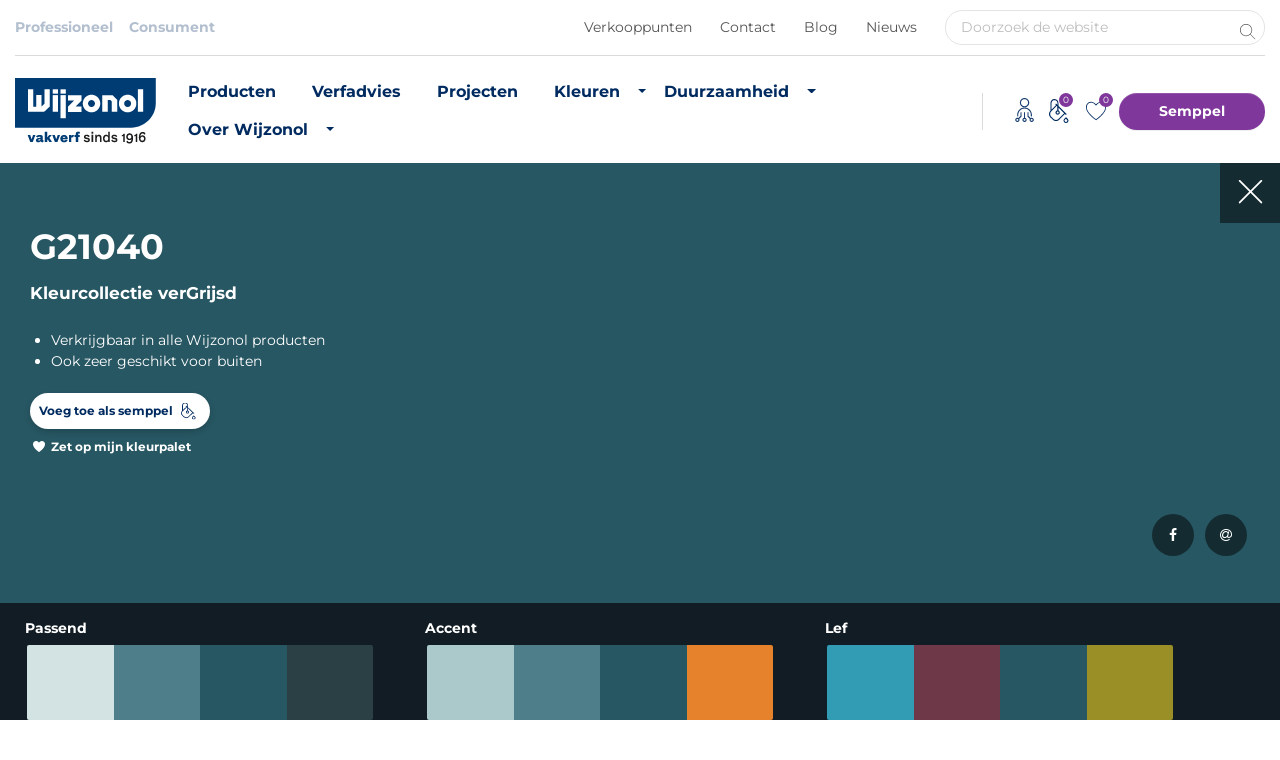

--- FILE ---
content_type: application/javascript; charset=UTF-8
request_url: https://www.wijzonol.nl/wp-content/themes/understrap-child/js/child-theme.min.js?ver=0.5.21
body_size: 53075
content:
/*!
  * Bootstrap v4.5.2 (https://getbootstrap.com/)
  * Copyright 2011-2020 The Bootstrap Authors (https://github.com/twbs/bootstrap/graphs/contributors)
  * Licensed under MIT (https://github.com/twbs/bootstrap/blob/main/LICENSE)
  */
!function(t,e){"object"==typeof exports&&"undefined"!=typeof module?e(exports,require("jquery")):"function"==typeof define&&define.amd?define(["exports","jquery"],e):e((t="undefined"!=typeof globalThis?globalThis:t||self).bootstrap={},t.jQuery)}(this,function(t,e){"use strict";function n(t,e){for(var n=0;n<e.length;n++){var i=e[n];i.enumerable=i.enumerable||!1,i.configurable=!0,"value"in i&&(i.writable=!0),Object.defineProperty(t,i.key,i)}}function i(t,e,i){return e&&n(t.prototype,e),i&&n(t,i),t}function o(){return o=Object.assign||function(t){for(var e=1;e<arguments.length;e++){var n=arguments[e];for(var i in n)Object.prototype.hasOwnProperty.call(n,i)&&(t[i]=n[i])}return t},o.apply(this,arguments)}e=e&&Object.prototype.hasOwnProperty.call(e,"default")?e.default:e;var r="transitionend";function s(t){return null==t?""+t:{}.toString.call(t).match(/\s([a-z]+)/i)[1].toLowerCase()}function a(t){var n=this,i=!1;return e(this).one(l.TRANSITION_END,function(){i=!0}),setTimeout(function(){i||l.triggerTransitionEnd(n)},t),this}var l={TRANSITION_END:"bsTransitionEnd",getUID:function(t){do{t+=~~(1e6*Math.random())}while(document.getElementById(t));return t},getSelectorFromElement:function(t){var e=t.getAttribute("data-target");if(!e||"#"===e){var n=t.getAttribute("href");e=n&&"#"!==n?n.trim():""}try{return document.querySelector(e)?e:null}catch(t){return null}},getTransitionDurationFromElement:function(t){if(!t)return 0;var n=e(t).css("transition-duration"),i=e(t).css("transition-delay"),o=parseFloat(n),r=parseFloat(i);return o||r?(n=n.split(",")[0],i=i.split(",")[0],1e3*(parseFloat(n)+parseFloat(i))):0},reflow:function(t){return t.offsetHeight},triggerTransitionEnd:function(t){e(t).trigger(r)},supportsTransitionEnd:function(){return Boolean(r)},isElement:function(t){return(t[0]||t).nodeType},typeCheckConfig:function(t,e,n){for(var i in n)if(Object.prototype.hasOwnProperty.call(n,i)){var o=n[i],r=e[i],a=r&&l.isElement(r)?"element":s(r);if(!new RegExp(o).test(a))throw new Error(t.toUpperCase()+': Option "'+i+'" provided type "'+a+'" but expected type "'+o+'".')}},findShadowRoot:function(t){if(!document.documentElement.attachShadow)return null;if("function"==typeof t.getRootNode){var e=t.getRootNode();return e instanceof ShadowRoot?e:null}return t instanceof ShadowRoot?t:t.parentNode?l.findShadowRoot(t.parentNode):null},jQueryDetection:function(){if(void 0===e)throw new TypeError("Bootstrap's JavaScript requires jQuery. jQuery must be included before Bootstrap's JavaScript.");var t=e.fn.jquery.split(" ")[0].split(".");if(t[0]<2&&t[1]<9||1===t[0]&&9===t[1]&&t[2]<1||t[0]>=4)throw new Error("Bootstrap's JavaScript requires at least jQuery v1.9.1 but less than v4.0.0")}};l.jQueryDetection(),e.fn.emulateTransitionEnd=a,e.event.special[l.TRANSITION_END]={bindType:r,delegateType:r,handle:function(t){if(e(t.target).is(this))return t.handleObj.handler.apply(this,arguments)}};var c="alert",u="bs.alert",d="."+u,h=e.fn[c],p="close"+d,f="closed"+d,m="click"+d+".data-api",g=function(){function t(t){this._element=t}var n=t.prototype;return n.close=function(t){var e=this._element;t&&(e=this._getRootElement(t)),this._triggerCloseEvent(e).isDefaultPrevented()||this._removeElement(e)},n.dispose=function(){e.removeData(this._element,u),this._element=null},n._getRootElement=function(t){var n=l.getSelectorFromElement(t),i=!1;return n&&(i=document.querySelector(n)),i||(i=e(t).closest(".alert")[0]),i},n._triggerCloseEvent=function(t){var n=e.Event(p);return e(t).trigger(n),n},n._removeElement=function(t){var n=this;if(e(t).removeClass("show"),e(t).hasClass("fade")){var i=l.getTransitionDurationFromElement(t);e(t).one(l.TRANSITION_END,function(e){return n._destroyElement(t,e)}).emulateTransitionEnd(i)}else this._destroyElement(t)},n._destroyElement=function(t){e(t).detach().trigger(f).remove()},t._jQueryInterface=function(n){return this.each(function(){var i=e(this),o=i.data(u);o||(o=new t(this),i.data(u,o)),"close"===n&&o[n](this)})},t._handleDismiss=function(t){return function(e){e&&e.preventDefault(),t.close(this)}},i(t,null,[{key:"VERSION",get:function(){return"4.5.2"}}]),t}();e(document).on(m,'[data-dismiss="alert"]',g._handleDismiss(new g)),e.fn[c]=g._jQueryInterface,e.fn[c].Constructor=g,e.fn[c].noConflict=function(){return e.fn[c]=h,g._jQueryInterface};var v="button",_="bs.button",b="."+_,y=".data-api",w=e.fn[v],x="active",C='[data-toggle^="button"]',k='input:not([type="hidden"])',E=".btn",S="click"+b+y,T="focus"+b+y+" blur"+b+y,D="load"+b+y,A=function(){function t(t){this._element=t}var n=t.prototype;return n.toggle=function(){var t=!0,n=!0,i=e(this._element).closest('[data-toggle="buttons"]')[0];if(i){var o=this._element.querySelector(k);if(o){if("radio"===o.type)if(o.checked&&this._element.classList.contains(x))t=!1;else{var r=i.querySelector(".active");r&&e(r).removeClass(x)}t&&("checkbox"!==o.type&&"radio"!==o.type||(o.checked=!this._element.classList.contains(x)),e(o).trigger("change")),o.focus(),n=!1}}this._element.hasAttribute("disabled")||this._element.classList.contains("disabled")||(n&&this._element.setAttribute("aria-pressed",!this._element.classList.contains(x)),t&&e(this._element).toggleClass(x))},n.dispose=function(){e.removeData(this._element,_),this._element=null},t._jQueryInterface=function(n){return this.each(function(){var i=e(this).data(_);i||(i=new t(this),e(this).data(_,i)),"toggle"===n&&i[n]()})},i(t,null,[{key:"VERSION",get:function(){return"4.5.2"}}]),t}();e(document).on(S,C,function(t){var n=t.target,i=n;if(e(n).hasClass("btn")||(n=e(n).closest(E)[0]),!n||n.hasAttribute("disabled")||n.classList.contains("disabled"))t.preventDefault();else{var o=n.querySelector(k);if(o&&(o.hasAttribute("disabled")||o.classList.contains("disabled")))return void t.preventDefault();("LABEL"!==i.tagName||o&&"checkbox"!==o.type)&&A._jQueryInterface.call(e(n),"toggle")}}).on(T,C,function(t){var n=e(t.target).closest(E)[0];e(n).toggleClass("focus",/^focus(in)?$/.test(t.type))}),e(window).on(D,function(){for(var t=[].slice.call(document.querySelectorAll('[data-toggle="buttons"] .btn')),e=0,n=t.length;e<n;e++){var i=t[e],o=i.querySelector(k);o.checked||o.hasAttribute("checked")?i.classList.add(x):i.classList.remove(x)}for(var r=0,s=(t=[].slice.call(document.querySelectorAll('[data-toggle="button"]'))).length;r<s;r++){var a=t[r];"true"===a.getAttribute("aria-pressed")?a.classList.add(x):a.classList.remove(x)}}),e.fn[v]=A._jQueryInterface,e.fn[v].Constructor=A,e.fn[v].noConflict=function(){return e.fn[v]=w,A._jQueryInterface};var O="carousel",$="bs.carousel",I="."+$,L=".data-api",j=e.fn[O],N={interval:5e3,keyboard:!0,slide:!1,pause:"hover",wrap:!0,touch:!0},q={interval:"(number|boolean)",keyboard:"boolean",slide:"(boolean|string)",pause:"(string|boolean)",wrap:"boolean",touch:"boolean"},R="next",P="prev",H="slide"+I,U="slid"+I,z="keydown"+I,F="mouseenter"+I,M="mouseleave"+I,B="touchstart"+I,W="touchmove"+I,Q="touchend"+I,G="pointerdown"+I,Y="pointerup"+I,V="dragstart"+I,K="load"+I+L,J="click"+I+L,X="active",Z=".active.carousel-item",tt={TOUCH:"touch",PEN:"pen"},et=function(){function t(t,e){this._items=null,this._interval=null,this._activeElement=null,this._isPaused=!1,this._isSliding=!1,this.touchTimeout=null,this.touchStartX=0,this.touchDeltaX=0,this._config=this._getConfig(e),this._element=t,this._indicatorsElement=this._element.querySelector(".carousel-indicators"),this._touchSupported="ontouchstart"in document.documentElement||navigator.maxTouchPoints>0,this._pointerEvent=Boolean(window.PointerEvent||window.MSPointerEvent),this._addEventListeners()}var n=t.prototype;return n.next=function(){this._isSliding||this._slide(R)},n.nextWhenVisible=function(){!document.hidden&&e(this._element).is(":visible")&&"hidden"!==e(this._element).css("visibility")&&this.next()},n.prev=function(){this._isSliding||this._slide(P)},n.pause=function(t){t||(this._isPaused=!0),this._element.querySelector(".carousel-item-next, .carousel-item-prev")&&(l.triggerTransitionEnd(this._element),this.cycle(!0)),clearInterval(this._interval),this._interval=null},n.cycle=function(t){t||(this._isPaused=!1),this._interval&&(clearInterval(this._interval),this._interval=null),this._config.interval&&!this._isPaused&&(this._interval=setInterval((document.visibilityState?this.nextWhenVisible:this.next).bind(this),this._config.interval))},n.to=function(t){var n=this;this._activeElement=this._element.querySelector(Z);var i=this._getItemIndex(this._activeElement);if(!(t>this._items.length-1||t<0))if(this._isSliding)e(this._element).one(U,function(){return n.to(t)});else{if(i===t)return this.pause(),void this.cycle();var o=t>i?R:P;this._slide(o,this._items[t])}},n.dispose=function(){e(this._element).off(I),e.removeData(this._element,$),this._items=null,this._config=null,this._element=null,this._interval=null,this._isPaused=null,this._isSliding=null,this._activeElement=null,this._indicatorsElement=null},n._getConfig=function(t){return t=o({},N,t),l.typeCheckConfig(O,t,q),t},n._handleSwipe=function(){var t=Math.abs(this.touchDeltaX);if(!(t<=40)){var e=t/this.touchDeltaX;this.touchDeltaX=0,e>0&&this.prev(),e<0&&this.next()}},n._addEventListeners=function(){var t=this;this._config.keyboard&&e(this._element).on(z,function(e){return t._keydown(e)}),"hover"===this._config.pause&&e(this._element).on(F,function(e){return t.pause(e)}).on(M,function(e){return t.cycle(e)}),this._config.touch&&this._addTouchEventListeners()},n._addTouchEventListeners=function(){var t=this;if(this._touchSupported){var n=function(e){t._pointerEvent&&tt[e.originalEvent.pointerType.toUpperCase()]?t.touchStartX=e.originalEvent.clientX:t._pointerEvent||(t.touchStartX=e.originalEvent.touches[0].clientX)},i=function(e){t._pointerEvent&&tt[e.originalEvent.pointerType.toUpperCase()]&&(t.touchDeltaX=e.originalEvent.clientX-t.touchStartX),t._handleSwipe(),"hover"===t._config.pause&&(t.pause(),t.touchTimeout&&clearTimeout(t.touchTimeout),t.touchTimeout=setTimeout(function(e){return t.cycle(e)},500+t._config.interval))};e(this._element.querySelectorAll(".carousel-item img")).on(V,function(t){return t.preventDefault()}),this._pointerEvent?(e(this._element).on(G,function(t){return n(t)}),e(this._element).on(Y,function(t){return i(t)}),this._element.classList.add("pointer-event")):(e(this._element).on(B,function(t){return n(t)}),e(this._element).on(W,function(e){return function(e){e.originalEvent.touches&&e.originalEvent.touches.length>1?t.touchDeltaX=0:t.touchDeltaX=e.originalEvent.touches[0].clientX-t.touchStartX}(e)}),e(this._element).on(Q,function(t){return i(t)}))}},n._keydown=function(t){if(!/input|textarea/i.test(t.target.tagName))switch(t.which){case 37:t.preventDefault(),this.prev();break;case 39:t.preventDefault(),this.next()}},n._getItemIndex=function(t){return this._items=t&&t.parentNode?[].slice.call(t.parentNode.querySelectorAll(".carousel-item")):[],this._items.indexOf(t)},n._getItemByDirection=function(t,e){var n=t===R,i=t===P,o=this._getItemIndex(e),r=this._items.length-1;if((i&&0===o||n&&o===r)&&!this._config.wrap)return e;var s=(o+(t===P?-1:1))%this._items.length;return-1===s?this._items[this._items.length-1]:this._items[s]},n._triggerSlideEvent=function(t,n){var i=this._getItemIndex(t),o=this._getItemIndex(this._element.querySelector(Z)),r=e.Event(H,{relatedTarget:t,direction:n,from:o,to:i});return e(this._element).trigger(r),r},n._setActiveIndicatorElement=function(t){if(this._indicatorsElement){var n=[].slice.call(this._indicatorsElement.querySelectorAll(".active"));e(n).removeClass(X);var i=this._indicatorsElement.children[this._getItemIndex(t)];i&&e(i).addClass(X)}},n._slide=function(t,n){var i,o,r,s=this,a=this._element.querySelector(Z),c=this._getItemIndex(a),u=n||a&&this._getItemByDirection(t,a),d=this._getItemIndex(u),h=Boolean(this._interval);if(t===R?(i="carousel-item-left",o="carousel-item-next",r="left"):(i="carousel-item-right",o="carousel-item-prev",r="right"),u&&e(u).hasClass(X))this._isSliding=!1;else if(!this._triggerSlideEvent(u,r).isDefaultPrevented()&&a&&u){this._isSliding=!0,h&&this.pause(),this._setActiveIndicatorElement(u);var p=e.Event(U,{relatedTarget:u,direction:r,from:c,to:d});if(e(this._element).hasClass("slide")){e(u).addClass(o),l.reflow(u),e(a).addClass(i),e(u).addClass(i);var f=parseInt(u.getAttribute("data-interval"),10);f?(this._config.defaultInterval=this._config.defaultInterval||this._config.interval,this._config.interval=f):this._config.interval=this._config.defaultInterval||this._config.interval;var m=l.getTransitionDurationFromElement(a);e(a).one(l.TRANSITION_END,function(){e(u).removeClass(i+" "+o).addClass(X),e(a).removeClass(X+" "+o+" "+i),s._isSliding=!1,setTimeout(function(){return e(s._element).trigger(p)},0)}).emulateTransitionEnd(m)}else e(a).removeClass(X),e(u).addClass(X),this._isSliding=!1,e(this._element).trigger(p);h&&this.cycle()}},t._jQueryInterface=function(n){return this.each(function(){var i=e(this).data($),r=o({},N,e(this).data());"object"==typeof n&&(r=o({},r,n));var s="string"==typeof n?n:r.slide;if(i||(i=new t(this,r),e(this).data($,i)),"number"==typeof n)i.to(n);else if("string"==typeof s){if(void 0===i[s])throw new TypeError('No method named "'+s+'"');i[s]()}else r.interval&&r.ride&&(i.pause(),i.cycle())})},t._dataApiClickHandler=function(n){var i=l.getSelectorFromElement(this);if(i){var r=e(i)[0];if(r&&e(r).hasClass("carousel")){var s=o({},e(r).data(),e(this).data()),a=this.getAttribute("data-slide-to");a&&(s.interval=!1),t._jQueryInterface.call(e(r),s),a&&e(r).data($).to(a),n.preventDefault()}}},i(t,null,[{key:"VERSION",get:function(){return"4.5.2"}},{key:"Default",get:function(){return N}}]),t}();e(document).on(J,"[data-slide], [data-slide-to]",et._dataApiClickHandler),e(window).on(K,function(){for(var t=[].slice.call(document.querySelectorAll('[data-ride="carousel"]')),n=0,i=t.length;n<i;n++){var o=e(t[n]);et._jQueryInterface.call(o,o.data())}}),e.fn[O]=et._jQueryInterface,e.fn[O].Constructor=et,e.fn[O].noConflict=function(){return e.fn[O]=j,et._jQueryInterface};var nt="collapse",it="bs.collapse",ot="."+it,rt=e.fn[nt],st={toggle:!0,parent:""},at={toggle:"boolean",parent:"(string|element)"},lt="show"+ot,ct="shown"+ot,ut="hide"+ot,dt="hidden"+ot,ht="click"+ot+".data-api",pt="show",ft="collapse",mt="collapsing",gt="collapsed",vt="width",_t='[data-toggle="collapse"]',bt=function(){function t(t,e){this._isTransitioning=!1,this._element=t,this._config=this._getConfig(e),this._triggerArray=[].slice.call(document.querySelectorAll('[data-toggle="collapse"][href="#'+t.id+'"],[data-toggle="collapse"][data-target="#'+t.id+'"]'));for(var n=[].slice.call(document.querySelectorAll(_t)),i=0,o=n.length;i<o;i++){var r=n[i],s=l.getSelectorFromElement(r),a=[].slice.call(document.querySelectorAll(s)).filter(function(e){return e===t});null!==s&&a.length>0&&(this._selector=s,this._triggerArray.push(r))}this._parent=this._config.parent?this._getParent():null,this._config.parent||this._addAriaAndCollapsedClass(this._element,this._triggerArray),this._config.toggle&&this.toggle()}var n=t.prototype;return n.toggle=function(){e(this._element).hasClass(pt)?this.hide():this.show()},n.show=function(){var n,i,o=this;if(!this._isTransitioning&&!e(this._element).hasClass(pt)&&(this._parent&&0===(n=[].slice.call(this._parent.querySelectorAll(".show, .collapsing")).filter(function(t){return"string"==typeof o._config.parent?t.getAttribute("data-parent")===o._config.parent:t.classList.contains(ft)})).length&&(n=null),!(n&&(i=e(n).not(this._selector).data(it))&&i._isTransitioning))){var r=e.Event(lt);if(e(this._element).trigger(r),!r.isDefaultPrevented()){n&&(t._jQueryInterface.call(e(n).not(this._selector),"hide"),i||e(n).data(it,null));var s=this._getDimension();e(this._element).removeClass(ft).addClass(mt),this._element.style[s]=0,this._triggerArray.length&&e(this._triggerArray).removeClass(gt).attr("aria-expanded",!0),this.setTransitioning(!0);var a="scroll"+(s[0].toUpperCase()+s.slice(1)),c=l.getTransitionDurationFromElement(this._element);e(this._element).one(l.TRANSITION_END,function(){e(o._element).removeClass(mt).addClass(ft+" "+pt),o._element.style[s]="",o.setTransitioning(!1),e(o._element).trigger(ct)}).emulateTransitionEnd(c),this._element.style[s]=this._element[a]+"px"}}},n.hide=function(){var t=this;if(!this._isTransitioning&&e(this._element).hasClass(pt)){var n=e.Event(ut);if(e(this._element).trigger(n),!n.isDefaultPrevented()){var i=this._getDimension();this._element.style[i]=this._element.getBoundingClientRect()[i]+"px",l.reflow(this._element),e(this._element).addClass(mt).removeClass(ft+" "+pt);var o=this._triggerArray.length;if(o>0)for(var r=0;r<o;r++){var s=this._triggerArray[r],a=l.getSelectorFromElement(s);if(null!==a)e([].slice.call(document.querySelectorAll(a))).hasClass(pt)||e(s).addClass(gt).attr("aria-expanded",!1)}this.setTransitioning(!0);this._element.style[i]="";var c=l.getTransitionDurationFromElement(this._element);e(this._element).one(l.TRANSITION_END,function(){t.setTransitioning(!1),e(t._element).removeClass(mt).addClass(ft).trigger(dt)}).emulateTransitionEnd(c)}}},n.setTransitioning=function(t){this._isTransitioning=t},n.dispose=function(){e.removeData(this._element,it),this._config=null,this._parent=null,this._element=null,this._triggerArray=null,this._isTransitioning=null},n._getConfig=function(t){return(t=o({},st,t)).toggle=Boolean(t.toggle),l.typeCheckConfig(nt,t,at),t},n._getDimension=function(){return e(this._element).hasClass(vt)?vt:"height"},n._getParent=function(){var n,i=this;l.isElement(this._config.parent)?(n=this._config.parent,void 0!==this._config.parent.jquery&&(n=this._config.parent[0])):n=document.querySelector(this._config.parent);var o='[data-toggle="collapse"][data-parent="'+this._config.parent+'"]',r=[].slice.call(n.querySelectorAll(o));return e(r).each(function(e,n){i._addAriaAndCollapsedClass(t._getTargetFromElement(n),[n])}),n},n._addAriaAndCollapsedClass=function(t,n){var i=e(t).hasClass(pt);n.length&&e(n).toggleClass(gt,!i).attr("aria-expanded",i)},t._getTargetFromElement=function(t){var e=l.getSelectorFromElement(t);return e?document.querySelector(e):null},t._jQueryInterface=function(n){return this.each(function(){var i=e(this),r=i.data(it),s=o({},st,i.data(),"object"==typeof n&&n?n:{});if(!r&&s.toggle&&"string"==typeof n&&/show|hide/.test(n)&&(s.toggle=!1),r||(r=new t(this,s),i.data(it,r)),"string"==typeof n){if(void 0===r[n])throw new TypeError('No method named "'+n+'"');r[n]()}})},i(t,null,[{key:"VERSION",get:function(){return"4.5.2"}},{key:"Default",get:function(){return st}}]),t}();e(document).on(ht,_t,function(t){"A"===t.currentTarget.tagName&&t.preventDefault();var n=e(this),i=l.getSelectorFromElement(this),o=[].slice.call(document.querySelectorAll(i));e(o).each(function(){var t=e(this),i=t.data(it)?"toggle":n.data();bt._jQueryInterface.call(t,i)})}),e.fn[nt]=bt._jQueryInterface,e.fn[nt].Constructor=bt,e.fn[nt].noConflict=function(){return e.fn[nt]=rt,bt._jQueryInterface};
/**!
   * @fileOverview Kickass library to create and place poppers near their reference elements.
   * @version 1.16.1
   * @license
   * Copyright (c) 2016 Federico Zivolo and contributors
   *
   * Permission is hereby granted, free of charge, to any person obtaining a copy
   * of this software and associated documentation files (the "Software"), to deal
   * in the Software without restriction, including without limitation the rights
   * to use, copy, modify, merge, publish, distribute, sublicense, and/or sell
   * copies of the Software, and to permit persons to whom the Software is
   * furnished to do so, subject to the following conditions:
   *
   * The above copyright notice and this permission notice shall be included in all
   * copies or substantial portions of the Software.
   *
   * THE SOFTWARE IS PROVIDED "AS IS", WITHOUT WARRANTY OF ANY KIND, EXPRESS OR
   * IMPLIED, INCLUDING BUT NOT LIMITED TO THE WARRANTIES OF MERCHANTABILITY,
   * FITNESS FOR A PARTICULAR PURPOSE AND NONINFRINGEMENT. IN NO EVENT SHALL THE
   * AUTHORS OR COPYRIGHT HOLDERS BE LIABLE FOR ANY CLAIM, DAMAGES OR OTHER
   * LIABILITY, WHETHER IN AN ACTION OF CONTRACT, TORT OR OTHERWISE, ARISING FROM,
   * OUT OF OR IN CONNECTION WITH THE SOFTWARE OR THE USE OR OTHER DEALINGS IN THE
   * SOFTWARE.
   */
var yt="undefined"!=typeof window&&"undefined"!=typeof document&&"undefined"!=typeof navigator,wt=function(){for(var t=["Edge","Trident","Firefox"],e=0;e<t.length;e+=1)if(yt&&navigator.userAgent.indexOf(t[e])>=0)return 1;return 0}();var xt=yt&&window.Promise?function(t){var e=!1;return function(){e||(e=!0,window.Promise.resolve().then(function(){e=!1,t()}))}}:function(t){var e=!1;return function(){e||(e=!0,setTimeout(function(){e=!1,t()},wt))}};function Ct(t){return t&&"[object Function]"==={}.toString.call(t)}function kt(t,e){if(1!==t.nodeType)return[];var n=t.ownerDocument.defaultView.getComputedStyle(t,null);return e?n[e]:n}function Et(t){return"HTML"===t.nodeName?t:t.parentNode||t.host}function St(t){if(!t)return document.body;switch(t.nodeName){case"HTML":case"BODY":return t.ownerDocument.body;case"#document":return t.body}var e=kt(t),n=e.overflow,i=e.overflowX,o=e.overflowY;return/(auto|scroll|overlay)/.test(n+o+i)?t:St(Et(t))}function Tt(t){return t&&t.referenceNode?t.referenceNode:t}var Dt=yt&&!(!window.MSInputMethodContext||!document.documentMode),At=yt&&/MSIE 10/.test(navigator.userAgent);function Ot(t){return 11===t?Dt:10===t?At:Dt||At}function $t(t){if(!t)return document.documentElement;for(var e=Ot(10)?document.body:null,n=t.offsetParent||null;n===e&&t.nextElementSibling;)n=(t=t.nextElementSibling).offsetParent;var i=n&&n.nodeName;return i&&"BODY"!==i&&"HTML"!==i?-1!==["TH","TD","TABLE"].indexOf(n.nodeName)&&"static"===kt(n,"position")?$t(n):n:t?t.ownerDocument.documentElement:document.documentElement}function It(t){return null!==t.parentNode?It(t.parentNode):t}function Lt(t,e){if(!(t&&t.nodeType&&e&&e.nodeType))return document.documentElement;var n=t.compareDocumentPosition(e)&Node.DOCUMENT_POSITION_FOLLOWING,i=n?t:e,o=n?e:t,r=document.createRange();r.setStart(i,0),r.setEnd(o,0);var s,a,l=r.commonAncestorContainer;if(t!==l&&e!==l||i.contains(o))return"BODY"===(a=(s=l).nodeName)||"HTML"!==a&&$t(s.firstElementChild)!==s?$t(l):l;var c=It(t);return c.host?Lt(c.host,e):Lt(t,It(e).host)}function jt(t){var e="top"===(arguments.length>1&&void 0!==arguments[1]?arguments[1]:"top")?"scrollTop":"scrollLeft",n=t.nodeName;if("BODY"===n||"HTML"===n){var i=t.ownerDocument.documentElement;return(t.ownerDocument.scrollingElement||i)[e]}return t[e]}function Nt(t,e){var n="x"===e?"Left":"Top",i="Left"===n?"Right":"Bottom";return parseFloat(t["border"+n+"Width"])+parseFloat(t["border"+i+"Width"])}function qt(t,e,n,i){return Math.max(e["offset"+t],e["scroll"+t],n["client"+t],n["offset"+t],n["scroll"+t],Ot(10)?parseInt(n["offset"+t])+parseInt(i["margin"+("Height"===t?"Top":"Left")])+parseInt(i["margin"+("Height"===t?"Bottom":"Right")]):0)}function Rt(t){var e=t.body,n=t.documentElement,i=Ot(10)&&getComputedStyle(n);return{height:qt("Height",e,n,i),width:qt("Width",e,n,i)}}var Pt=function(){function t(t,e){for(var n=0;n<e.length;n++){var i=e[n];i.enumerable=i.enumerable||!1,i.configurable=!0,"value"in i&&(i.writable=!0),Object.defineProperty(t,i.key,i)}}return function(e,n,i){return n&&t(e.prototype,n),i&&t(e,i),e}}(),Ht=function(t,e,n){return e in t?Object.defineProperty(t,e,{value:n,enumerable:!0,configurable:!0,writable:!0}):t[e]=n,t},Ut=Object.assign||function(t){for(var e=1;e<arguments.length;e++){var n=arguments[e];for(var i in n)Object.prototype.hasOwnProperty.call(n,i)&&(t[i]=n[i])}return t};function zt(t){return Ut({},t,{right:t.left+t.width,bottom:t.top+t.height})}function Ft(t){var e={};try{if(Ot(10)){e=t.getBoundingClientRect();var n=jt(t,"top"),i=jt(t,"left");e.top+=n,e.left+=i,e.bottom+=n,e.right+=i}else e=t.getBoundingClientRect()}catch(t){}var o={left:e.left,top:e.top,width:e.right-e.left,height:e.bottom-e.top},r="HTML"===t.nodeName?Rt(t.ownerDocument):{},s=r.width||t.clientWidth||o.width,a=r.height||t.clientHeight||o.height,l=t.offsetWidth-s,c=t.offsetHeight-a;if(l||c){var u=kt(t);l-=Nt(u,"x"),c-=Nt(u,"y"),o.width-=l,o.height-=c}return zt(o)}function Mt(t,e){var n=arguments.length>2&&void 0!==arguments[2]&&arguments[2],i=Ot(10),o="HTML"===e.nodeName,r=Ft(t),s=Ft(e),a=St(t),l=kt(e),c=parseFloat(l.borderTopWidth),u=parseFloat(l.borderLeftWidth);n&&o&&(s.top=Math.max(s.top,0),s.left=Math.max(s.left,0));var d=zt({top:r.top-s.top-c,left:r.left-s.left-u,width:r.width,height:r.height});if(d.marginTop=0,d.marginLeft=0,!i&&o){var h=parseFloat(l.marginTop),p=parseFloat(l.marginLeft);d.top-=c-h,d.bottom-=c-h,d.left-=u-p,d.right-=u-p,d.marginTop=h,d.marginLeft=p}return(i&&!n?e.contains(a):e===a&&"BODY"!==a.nodeName)&&(d=function(t,e){var n=arguments.length>2&&void 0!==arguments[2]&&arguments[2],i=jt(e,"top"),o=jt(e,"left"),r=n?-1:1;return t.top+=i*r,t.bottom+=i*r,t.left+=o*r,t.right+=o*r,t}(d,e)),d}function Bt(t){var e=t.nodeName;if("BODY"===e||"HTML"===e)return!1;if("fixed"===kt(t,"position"))return!0;var n=Et(t);return!!n&&Bt(n)}function Wt(t){if(!t||!t.parentElement||Ot())return document.documentElement;for(var e=t.parentElement;e&&"none"===kt(e,"transform");)e=e.parentElement;return e||document.documentElement}function Qt(t,e,n,i){var o=arguments.length>4&&void 0!==arguments[4]&&arguments[4],r={top:0,left:0},s=o?Wt(t):Lt(t,Tt(e));if("viewport"===i)r=function(t){var e=arguments.length>1&&void 0!==arguments[1]&&arguments[1],n=t.ownerDocument.documentElement,i=Mt(t,n),o=Math.max(n.clientWidth,window.innerWidth||0),r=Math.max(n.clientHeight,window.innerHeight||0),s=e?0:jt(n),a=e?0:jt(n,"left");return zt({top:s-i.top+i.marginTop,left:a-i.left+i.marginLeft,width:o,height:r})}(s,o);else{var a=void 0;"scrollParent"===i?"BODY"===(a=St(Et(e))).nodeName&&(a=t.ownerDocument.documentElement):a="window"===i?t.ownerDocument.documentElement:i;var l=Mt(a,s,o);if("HTML"!==a.nodeName||Bt(s))r=l;else{var c=Rt(t.ownerDocument),u=c.height,d=c.width;r.top+=l.top-l.marginTop,r.bottom=u+l.top,r.left+=l.left-l.marginLeft,r.right=d+l.left}}var h="number"==typeof(n=n||0);return r.left+=h?n:n.left||0,r.top+=h?n:n.top||0,r.right-=h?n:n.right||0,r.bottom-=h?n:n.bottom||0,r}function Gt(t,e,n,i,o){var r=arguments.length>5&&void 0!==arguments[5]?arguments[5]:0;if(-1===t.indexOf("auto"))return t;var s=Qt(n,i,r,o),a={top:{width:s.width,height:e.top-s.top},right:{width:s.right-e.right,height:s.height},bottom:{width:s.width,height:s.bottom-e.bottom},left:{width:e.left-s.left,height:s.height}},l=Object.keys(a).map(function(t){return Ut({key:t},a[t],{area:(e=a[t],e.width*e.height)});var e}).sort(function(t,e){return e.area-t.area}),c=l.filter(function(t){var e=t.width,i=t.height;return e>=n.clientWidth&&i>=n.clientHeight}),u=c.length>0?c[0].key:l[0].key,d=t.split("-")[1];return u+(d?"-"+d:"")}function Yt(t,e,n){var i=arguments.length>3&&void 0!==arguments[3]?arguments[3]:null;return Mt(n,i?Wt(e):Lt(e,Tt(n)),i)}function Vt(t){var e=t.ownerDocument.defaultView.getComputedStyle(t),n=parseFloat(e.marginTop||0)+parseFloat(e.marginBottom||0),i=parseFloat(e.marginLeft||0)+parseFloat(e.marginRight||0);return{width:t.offsetWidth+i,height:t.offsetHeight+n}}function Kt(t){var e={left:"right",right:"left",bottom:"top",top:"bottom"};return t.replace(/left|right|bottom|top/g,function(t){return e[t]})}function Jt(t,e,n){n=n.split("-")[0];var i=Vt(t),o={width:i.width,height:i.height},r=-1!==["right","left"].indexOf(n),s=r?"top":"left",a=r?"left":"top",l=r?"height":"width",c=r?"width":"height";return o[s]=e[s]+e[l]/2-i[l]/2,o[a]=n===a?e[a]-i[c]:e[Kt(a)],o}function Xt(t,e){return Array.prototype.find?t.find(e):t.filter(e)[0]}function Zt(t,e,n){return(void 0===n?t:t.slice(0,function(t,e,n){if(Array.prototype.findIndex)return t.findIndex(function(t){return t[e]===n});var i=Xt(t,function(t){return t[e]===n});return t.indexOf(i)}(t,"name",n))).forEach(function(t){t.function&&console.warn("`modifier.function` is deprecated, use `modifier.fn`!");var n=t.function||t.fn;t.enabled&&Ct(n)&&(e.offsets.popper=zt(e.offsets.popper),e.offsets.reference=zt(e.offsets.reference),e=n(e,t))}),e}function te(){if(!this.state.isDestroyed){var t={instance:this,styles:{},arrowStyles:{},attributes:{},flipped:!1,offsets:{}};t.offsets.reference=Yt(this.state,this.popper,this.reference,this.options.positionFixed),t.placement=Gt(this.options.placement,t.offsets.reference,this.popper,this.reference,this.options.modifiers.flip.boundariesElement,this.options.modifiers.flip.padding),t.originalPlacement=t.placement,t.positionFixed=this.options.positionFixed,t.offsets.popper=Jt(this.popper,t.offsets.reference,t.placement),t.offsets.popper.position=this.options.positionFixed?"fixed":"absolute",t=Zt(this.modifiers,t),this.state.isCreated?this.options.onUpdate(t):(this.state.isCreated=!0,this.options.onCreate(t))}}function ee(t,e){return t.some(function(t){var n=t.name;return t.enabled&&n===e})}function ne(t){for(var e=[!1,"ms","Webkit","Moz","O"],n=t.charAt(0).toUpperCase()+t.slice(1),i=0;i<e.length;i++){var o=e[i],r=o?""+o+n:t;if(void 0!==document.body.style[r])return r}return null}function ie(){return this.state.isDestroyed=!0,ee(this.modifiers,"applyStyle")&&(this.popper.removeAttribute("x-placement"),this.popper.style.position="",this.popper.style.top="",this.popper.style.left="",this.popper.style.right="",this.popper.style.bottom="",this.popper.style.willChange="",this.popper.style[ne("transform")]=""),this.disableEventListeners(),this.options.removeOnDestroy&&this.popper.parentNode.removeChild(this.popper),this}function oe(t){var e=t.ownerDocument;return e?e.defaultView:window}function re(t,e,n,i){var o="BODY"===t.nodeName,r=o?t.ownerDocument.defaultView:t;r.addEventListener(e,n,{passive:!0}),o||re(St(r.parentNode),e,n,i),i.push(r)}function se(t,e,n,i){n.updateBound=i,oe(t).addEventListener("resize",n.updateBound,{passive:!0});var o=St(t);return re(o,"scroll",n.updateBound,n.scrollParents),n.scrollElement=o,n.eventsEnabled=!0,n}function ae(){this.state.eventsEnabled||(this.state=se(this.reference,this.options,this.state,this.scheduleUpdate))}function le(){var t,e;this.state.eventsEnabled&&(cancelAnimationFrame(this.scheduleUpdate),this.state=(t=this.reference,e=this.state,oe(t).removeEventListener("resize",e.updateBound),e.scrollParents.forEach(function(t){t.removeEventListener("scroll",e.updateBound)}),e.updateBound=null,e.scrollParents=[],e.scrollElement=null,e.eventsEnabled=!1,e))}function ce(t){return""!==t&&!isNaN(parseFloat(t))&&isFinite(t)}function ue(t,e){Object.keys(e).forEach(function(n){var i="";-1!==["width","height","top","right","bottom","left"].indexOf(n)&&ce(e[n])&&(i="px"),t.style[n]=e[n]+i})}var de=yt&&/Firefox/i.test(navigator.userAgent);function he(t,e,n){var i=Xt(t,function(t){return t.name===e}),o=!!i&&t.some(function(t){return t.name===n&&t.enabled&&t.order<i.order});if(!o){var r="`"+e+"`",s="`"+n+"`";console.warn(s+" modifier is required by "+r+" modifier in order to work, be sure to include it before "+r+"!")}return o}var pe=["auto-start","auto","auto-end","top-start","top","top-end","right-start","right","right-end","bottom-end","bottom","bottom-start","left-end","left","left-start"],fe=pe.slice(3);function me(t){var e=arguments.length>1&&void 0!==arguments[1]&&arguments[1],n=fe.indexOf(t),i=fe.slice(n+1).concat(fe.slice(0,n));return e?i.reverse():i}var ge="flip",ve="clockwise",_e="counterclockwise";function be(t,e,n,i){var o=[0,0],r=-1!==["right","left"].indexOf(i),s=t.split(/(\+|\-)/).map(function(t){return t.trim()}),a=s.indexOf(Xt(s,function(t){return-1!==t.search(/,|\s/)}));s[a]&&-1===s[a].indexOf(",")&&console.warn("Offsets separated by white space(s) are deprecated, use a comma (,) instead.");var l=/\s*,\s*|\s+/,c=-1!==a?[s.slice(0,a).concat([s[a].split(l)[0]]),[s[a].split(l)[1]].concat(s.slice(a+1))]:[s];return c=c.map(function(t,i){var o=(1===i?!r:r)?"height":"width",s=!1;return t.reduce(function(t,e){return""===t[t.length-1]&&-1!==["+","-"].indexOf(e)?(t[t.length-1]=e,s=!0,t):s?(t[t.length-1]+=e,s=!1,t):t.concat(e)},[]).map(function(t){return function(t,e,n,i){var o=t.match(/((?:\-|\+)?\d*\.?\d*)(.*)/),r=+o[1],s=o[2];if(!r)return t;if(0===s.indexOf("%")){return zt("%p"===s?n:i)[e]/100*r}if("vh"===s||"vw"===s)return("vh"===s?Math.max(document.documentElement.clientHeight,window.innerHeight||0):Math.max(document.documentElement.clientWidth,window.innerWidth||0))/100*r;return r}(t,o,e,n)})}),c.forEach(function(t,e){t.forEach(function(n,i){ce(n)&&(o[e]+=n*("-"===t[i-1]?-1:1))})}),o}var ye={shift:{order:100,enabled:!0,fn:function(t){var e=t.placement,n=e.split("-")[0],i=e.split("-")[1];if(i){var o=t.offsets,r=o.reference,s=o.popper,a=-1!==["bottom","top"].indexOf(n),l=a?"left":"top",c=a?"width":"height",u={start:Ht({},l,r[l]),end:Ht({},l,r[l]+r[c]-s[c])};t.offsets.popper=Ut({},s,u[i])}return t}},offset:{order:200,enabled:!0,fn:function(t,e){var n=e.offset,i=t.placement,o=t.offsets,r=o.popper,s=o.reference,a=i.split("-")[0],l=void 0;return l=ce(+n)?[+n,0]:be(n,r,s,a),"left"===a?(r.top+=l[0],r.left-=l[1]):"right"===a?(r.top+=l[0],r.left+=l[1]):"top"===a?(r.left+=l[0],r.top-=l[1]):"bottom"===a&&(r.left+=l[0],r.top+=l[1]),t.popper=r,t},offset:0},preventOverflow:{order:300,enabled:!0,fn:function(t,e){var n=e.boundariesElement||$t(t.instance.popper);t.instance.reference===n&&(n=$t(n));var i=ne("transform"),o=t.instance.popper.style,r=o.top,s=o.left,a=o[i];o.top="",o.left="",o[i]="";var l=Qt(t.instance.popper,t.instance.reference,e.padding,n,t.positionFixed);o.top=r,o.left=s,o[i]=a,e.boundaries=l;var c=e.priority,u=t.offsets.popper,d={primary:function(t){var n=u[t];return u[t]<l[t]&&!e.escapeWithReference&&(n=Math.max(u[t],l[t])),Ht({},t,n)},secondary:function(t){var n="right"===t?"left":"top",i=u[n];return u[t]>l[t]&&!e.escapeWithReference&&(i=Math.min(u[n],l[t]-("right"===t?u.width:u.height))),Ht({},n,i)}};return c.forEach(function(t){var e=-1!==["left","top"].indexOf(t)?"primary":"secondary";u=Ut({},u,d[e](t))}),t.offsets.popper=u,t},priority:["left","right","top","bottom"],padding:5,boundariesElement:"scrollParent"},keepTogether:{order:400,enabled:!0,fn:function(t){var e=t.offsets,n=e.popper,i=e.reference,o=t.placement.split("-")[0],r=Math.floor,s=-1!==["top","bottom"].indexOf(o),a=s?"right":"bottom",l=s?"left":"top",c=s?"width":"height";return n[a]<r(i[l])&&(t.offsets.popper[l]=r(i[l])-n[c]),n[l]>r(i[a])&&(t.offsets.popper[l]=r(i[a])),t}},arrow:{order:500,enabled:!0,fn:function(t,e){var n;if(!he(t.instance.modifiers,"arrow","keepTogether"))return t;var i=e.element;if("string"==typeof i){if(!(i=t.instance.popper.querySelector(i)))return t}else if(!t.instance.popper.contains(i))return console.warn("WARNING: `arrow.element` must be child of its popper element!"),t;var o=t.placement.split("-")[0],r=t.offsets,s=r.popper,a=r.reference,l=-1!==["left","right"].indexOf(o),c=l?"height":"width",u=l?"Top":"Left",d=u.toLowerCase(),h=l?"left":"top",p=l?"bottom":"right",f=Vt(i)[c];a[p]-f<s[d]&&(t.offsets.popper[d]-=s[d]-(a[p]-f)),a[d]+f>s[p]&&(t.offsets.popper[d]+=a[d]+f-s[p]),t.offsets.popper=zt(t.offsets.popper);var m=a[d]+a[c]/2-f/2,g=kt(t.instance.popper),v=parseFloat(g["margin"+u]),_=parseFloat(g["border"+u+"Width"]),b=m-t.offsets.popper[d]-v-_;return b=Math.max(Math.min(s[c]-f,b),0),t.arrowElement=i,t.offsets.arrow=(Ht(n={},d,Math.round(b)),Ht(n,h,""),n),t},element:"[x-arrow]"},flip:{order:600,enabled:!0,fn:function(t,e){if(ee(t.instance.modifiers,"inner"))return t;if(t.flipped&&t.placement===t.originalPlacement)return t;var n=Qt(t.instance.popper,t.instance.reference,e.padding,e.boundariesElement,t.positionFixed),i=t.placement.split("-")[0],o=Kt(i),r=t.placement.split("-")[1]||"",s=[];switch(e.behavior){case ge:s=[i,o];break;case ve:s=me(i);break;case _e:s=me(i,!0);break;default:s=e.behavior}return s.forEach(function(a,l){if(i!==a||s.length===l+1)return t;i=t.placement.split("-")[0],o=Kt(i);var c=t.offsets.popper,u=t.offsets.reference,d=Math.floor,h="left"===i&&d(c.right)>d(u.left)||"right"===i&&d(c.left)<d(u.right)||"top"===i&&d(c.bottom)>d(u.top)||"bottom"===i&&d(c.top)<d(u.bottom),p=d(c.left)<d(n.left),f=d(c.right)>d(n.right),m=d(c.top)<d(n.top),g=d(c.bottom)>d(n.bottom),v="left"===i&&p||"right"===i&&f||"top"===i&&m||"bottom"===i&&g,_=-1!==["top","bottom"].indexOf(i),b=!!e.flipVariations&&(_&&"start"===r&&p||_&&"end"===r&&f||!_&&"start"===r&&m||!_&&"end"===r&&g),y=!!e.flipVariationsByContent&&(_&&"start"===r&&f||_&&"end"===r&&p||!_&&"start"===r&&g||!_&&"end"===r&&m),w=b||y;(h||v||w)&&(t.flipped=!0,(h||v)&&(i=s[l+1]),w&&(r=function(t){return"end"===t?"start":"start"===t?"end":t}(r)),t.placement=i+(r?"-"+r:""),t.offsets.popper=Ut({},t.offsets.popper,Jt(t.instance.popper,t.offsets.reference,t.placement)),t=Zt(t.instance.modifiers,t,"flip"))}),t},behavior:"flip",padding:5,boundariesElement:"viewport",flipVariations:!1,flipVariationsByContent:!1},inner:{order:700,enabled:!1,fn:function(t){var e=t.placement,n=e.split("-")[0],i=t.offsets,o=i.popper,r=i.reference,s=-1!==["left","right"].indexOf(n),a=-1===["top","left"].indexOf(n);return o[s?"left":"top"]=r[n]-(a?o[s?"width":"height"]:0),t.placement=Kt(e),t.offsets.popper=zt(o),t}},hide:{order:800,enabled:!0,fn:function(t){if(!he(t.instance.modifiers,"hide","preventOverflow"))return t;var e=t.offsets.reference,n=Xt(t.instance.modifiers,function(t){return"preventOverflow"===t.name}).boundaries;if(e.bottom<n.top||e.left>n.right||e.top>n.bottom||e.right<n.left){if(!0===t.hide)return t;t.hide=!0,t.attributes["x-out-of-boundaries"]=""}else{if(!1===t.hide)return t;t.hide=!1,t.attributes["x-out-of-boundaries"]=!1}return t}},computeStyle:{order:850,enabled:!0,fn:function(t,e){var n=e.x,i=e.y,o=t.offsets.popper,r=Xt(t.instance.modifiers,function(t){return"applyStyle"===t.name}).gpuAcceleration;void 0!==r&&console.warn("WARNING: `gpuAcceleration` option moved to `computeStyle` modifier and will not be supported in future versions of Popper.js!");var s=void 0!==r?r:e.gpuAcceleration,a=$t(t.instance.popper),l=Ft(a),c={position:o.position},u=function(t,e){var n=t.offsets,i=n.popper,o=n.reference,r=Math.round,s=Math.floor,a=function(t){return t},l=r(o.width),c=r(i.width),u=-1!==["left","right"].indexOf(t.placement),d=-1!==t.placement.indexOf("-"),h=e?u||d||l%2==c%2?r:s:a,p=e?r:a;return{left:h(l%2==1&&c%2==1&&!d&&e?i.left-1:i.left),top:p(i.top),bottom:p(i.bottom),right:h(i.right)}}(t,window.devicePixelRatio<2||!de),d="bottom"===n?"top":"bottom",h="right"===i?"left":"right",p=ne("transform"),f=void 0,m=void 0;if(m="bottom"===d?"HTML"===a.nodeName?-a.clientHeight+u.bottom:-l.height+u.bottom:u.top,f="right"===h?"HTML"===a.nodeName?-a.clientWidth+u.right:-l.width+u.right:u.left,s&&p)c[p]="translate3d("+f+"px, "+m+"px, 0)",c[d]=0,c[h]=0,c.willChange="transform";else{var g="bottom"===d?-1:1,v="right"===h?-1:1;c[d]=m*g,c[h]=f*v,c.willChange=d+", "+h}var _={"x-placement":t.placement};return t.attributes=Ut({},_,t.attributes),t.styles=Ut({},c,t.styles),t.arrowStyles=Ut({},t.offsets.arrow,t.arrowStyles),t},gpuAcceleration:!0,x:"bottom",y:"right"},applyStyle:{order:900,enabled:!0,fn:function(t){var e,n;return ue(t.instance.popper,t.styles),e=t.instance.popper,n=t.attributes,Object.keys(n).forEach(function(t){!1!==n[t]?e.setAttribute(t,n[t]):e.removeAttribute(t)}),t.arrowElement&&Object.keys(t.arrowStyles).length&&ue(t.arrowElement,t.arrowStyles),t},onLoad:function(t,e,n,i,o){var r=Yt(o,e,t,n.positionFixed),s=Gt(n.placement,r,e,t,n.modifiers.flip.boundariesElement,n.modifiers.flip.padding);return e.setAttribute("x-placement",s),ue(e,{position:n.positionFixed?"fixed":"absolute"}),n},gpuAcceleration:void 0}},we={placement:"bottom",positionFixed:!1,eventsEnabled:!0,removeOnDestroy:!1,onCreate:function(){},onUpdate:function(){},modifiers:ye},xe=function(){function t(e,n){var i=this,o=arguments.length>2&&void 0!==arguments[2]?arguments[2]:{};!function(t,e){if(!(t instanceof e))throw new TypeError("Cannot call a class as a function")}(this,t),this.scheduleUpdate=function(){return requestAnimationFrame(i.update)},this.update=xt(this.update.bind(this)),this.options=Ut({},t.Defaults,o),this.state={isDestroyed:!1,isCreated:!1,scrollParents:[]},this.reference=e&&e.jquery?e[0]:e,this.popper=n&&n.jquery?n[0]:n,this.options.modifiers={},Object.keys(Ut({},t.Defaults.modifiers,o.modifiers)).forEach(function(e){i.options.modifiers[e]=Ut({},t.Defaults.modifiers[e]||{},o.modifiers?o.modifiers[e]:{})}),this.modifiers=Object.keys(this.options.modifiers).map(function(t){return Ut({name:t},i.options.modifiers[t])}).sort(function(t,e){return t.order-e.order}),this.modifiers.forEach(function(t){t.enabled&&Ct(t.onLoad)&&t.onLoad(i.reference,i.popper,i.options,t,i.state)}),this.update();var r=this.options.eventsEnabled;r&&this.enableEventListeners(),this.state.eventsEnabled=r}return Pt(t,[{key:"update",value:function(){return te.call(this)}},{key:"destroy",value:function(){return ie.call(this)}},{key:"enableEventListeners",value:function(){return ae.call(this)}},{key:"disableEventListeners",value:function(){return le.call(this)}}]),t}();xe.Utils=("undefined"!=typeof window?window:global).PopperUtils,xe.placements=pe,xe.Defaults=we;var Ce="dropdown",ke="bs.dropdown",Ee="."+ke,Se=".data-api",Te=e.fn[Ce],De=new RegExp("38|40|27"),Ae="hide"+Ee,Oe="hidden"+Ee,$e="show"+Ee,Ie="shown"+Ee,Le="click"+Ee,je="click"+Ee+Se,Ne="keydown"+Ee+Se,qe="keyup"+Ee+Se,Re="disabled",Pe="show",He="dropdown-menu-right",Ue='[data-toggle="dropdown"]',ze=".dropdown-menu",Fe={offset:0,flip:!0,boundary:"scrollParent",reference:"toggle",display:"dynamic",popperConfig:null},Me={offset:"(number|string|function)",flip:"boolean",boundary:"(string|element)",reference:"(string|element)",display:"string",popperConfig:"(null|object)"},Be=function(){function t(t,e){this._element=t,this._popper=null,this._config=this._getConfig(e),this._menu=this._getMenuElement(),this._inNavbar=this._detectNavbar(),this._addEventListeners()}var n=t.prototype;return n.toggle=function(){if(!this._element.disabled&&!e(this._element).hasClass(Re)){var n=e(this._menu).hasClass(Pe);t._clearMenus(),n||this.show(!0)}},n.show=function(n){if(void 0===n&&(n=!1),!(this._element.disabled||e(this._element).hasClass(Re)||e(this._menu).hasClass(Pe))){var i={relatedTarget:this._element},o=e.Event($e,i),r=t._getParentFromElement(this._element);if(e(r).trigger(o),!o.isDefaultPrevented()){if(!this._inNavbar&&n){if(void 0===xe)throw new TypeError("Bootstrap's dropdowns require Popper.js (https://popper.js.org/)");var s=this._element;"parent"===this._config.reference?s=r:l.isElement(this._config.reference)&&(s=this._config.reference,void 0!==this._config.reference.jquery&&(s=this._config.reference[0])),"scrollParent"!==this._config.boundary&&e(r).addClass("position-static"),this._popper=new xe(s,this._menu,this._getPopperConfig())}"ontouchstart"in document.documentElement&&0===e(r).closest(".navbar-nav").length&&e(document.body).children().on("mouseover",null,e.noop),this._element.focus(),this._element.setAttribute("aria-expanded",!0),e(this._menu).toggleClass(Pe),e(r).toggleClass(Pe).trigger(e.Event(Ie,i))}}},n.hide=function(){if(!this._element.disabled&&!e(this._element).hasClass(Re)&&e(this._menu).hasClass(Pe)){var n={relatedTarget:this._element},i=e.Event(Ae,n),o=t._getParentFromElement(this._element);e(o).trigger(i),i.isDefaultPrevented()||(this._popper&&this._popper.destroy(),e(this._menu).toggleClass(Pe),e(o).toggleClass(Pe).trigger(e.Event(Oe,n)))}},n.dispose=function(){e.removeData(this._element,ke),e(this._element).off(Ee),this._element=null,this._menu=null,null!==this._popper&&(this._popper.destroy(),this._popper=null)},n.update=function(){this._inNavbar=this._detectNavbar(),null!==this._popper&&this._popper.scheduleUpdate()},n._addEventListeners=function(){var t=this;e(this._element).on(Le,function(e){e.preventDefault(),e.stopPropagation(),t.toggle()})},n._getConfig=function(t){return t=o({},this.constructor.Default,e(this._element).data(),t),l.typeCheckConfig(Ce,t,this.constructor.DefaultType),t},n._getMenuElement=function(){if(!this._menu){var e=t._getParentFromElement(this._element);e&&(this._menu=e.querySelector(ze))}return this._menu},n._getPlacement=function(){var t=e(this._element.parentNode),n="bottom-start";return t.hasClass("dropup")?n=e(this._menu).hasClass(He)?"top-end":"top-start":t.hasClass("dropright")?n="right-start":t.hasClass("dropleft")?n="left-start":e(this._menu).hasClass(He)&&(n="bottom-end"),n},n._detectNavbar=function(){return e(this._element).closest(".navbar").length>0},n._getOffset=function(){var t=this,e={};return"function"==typeof this._config.offset?e.fn=function(e){return e.offsets=o({},e.offsets,t._config.offset(e.offsets,t._element)||{}),e}:e.offset=this._config.offset,e},n._getPopperConfig=function(){var t={placement:this._getPlacement(),modifiers:{offset:this._getOffset(),flip:{enabled:this._config.flip},preventOverflow:{boundariesElement:this._config.boundary}}};return"static"===this._config.display&&(t.modifiers.applyStyle={enabled:!1}),o({},t,this._config.popperConfig)},t._jQueryInterface=function(n){return this.each(function(){var i=e(this).data(ke);if(i||(i=new t(this,"object"==typeof n?n:null),e(this).data(ke,i)),"string"==typeof n){if(void 0===i[n])throw new TypeError('No method named "'+n+'"');i[n]()}})},t._clearMenus=function(n){if(!n||3!==n.which&&("keyup"!==n.type||9===n.which))for(var i=[].slice.call(document.querySelectorAll(Ue)),o=0,r=i.length;o<r;o++){var s=t._getParentFromElement(i[o]),a=e(i[o]).data(ke),l={relatedTarget:i[o]};if(n&&"click"===n.type&&(l.clickEvent=n),a){var c=a._menu;if(e(s).hasClass(Pe)&&!(n&&("click"===n.type&&/input|textarea/i.test(n.target.tagName)||"keyup"===n.type&&9===n.which)&&e.contains(s,n.target))){var u=e.Event(Ae,l);e(s).trigger(u),u.isDefaultPrevented()||("ontouchstart"in document.documentElement&&e(document.body).children().off("mouseover",null,e.noop),i[o].setAttribute("aria-expanded","false"),a._popper&&a._popper.destroy(),e(c).removeClass(Pe),e(s).removeClass(Pe).trigger(e.Event(Oe,l)))}}}},t._getParentFromElement=function(t){var e,n=l.getSelectorFromElement(t);return n&&(e=document.querySelector(n)),e||t.parentNode},t._dataApiKeydownHandler=function(n){if(!(/input|textarea/i.test(n.target.tagName)?32===n.which||27!==n.which&&(40!==n.which&&38!==n.which||e(n.target).closest(ze).length):!De.test(n.which))&&!this.disabled&&!e(this).hasClass(Re)){var i=t._getParentFromElement(this),o=e(i).hasClass(Pe);if(o||27!==n.which){if(n.preventDefault(),n.stopPropagation(),!o||o&&(27===n.which||32===n.which))return 27===n.which&&e(i.querySelector(Ue)).trigger("focus"),void e(this).trigger("click");var r=[].slice.call(i.querySelectorAll(".dropdown-menu .dropdown-item:not(.disabled):not(:disabled)")).filter(function(t){return e(t).is(":visible")});if(0!==r.length){var s=r.indexOf(n.target);38===n.which&&s>0&&s--,40===n.which&&s<r.length-1&&s++,s<0&&(s=0),r[s].focus()}}}},i(t,null,[{key:"VERSION",get:function(){return"4.5.2"}},{key:"Default",get:function(){return Fe}},{key:"DefaultType",get:function(){return Me}}]),t}();e(document).on(Ne,Ue,Be._dataApiKeydownHandler).on(Ne,ze,Be._dataApiKeydownHandler).on(je+" "+qe,Be._clearMenus).on(je,Ue,function(t){t.preventDefault(),t.stopPropagation(),Be._jQueryInterface.call(e(this),"toggle")}).on(je,".dropdown form",function(t){t.stopPropagation()}),e.fn[Ce]=Be._jQueryInterface,e.fn[Ce].Constructor=Be,e.fn[Ce].noConflict=function(){return e.fn[Ce]=Te,Be._jQueryInterface};var We="modal",Qe="bs.modal",Ge="."+Qe,Ye=e.fn[We],Ve={backdrop:!0,keyboard:!0,focus:!0,show:!0},Ke={backdrop:"(boolean|string)",keyboard:"boolean",focus:"boolean",show:"boolean"},Je="hide"+Ge,Xe="hidePrevented"+Ge,Ze="hidden"+Ge,tn="show"+Ge,en="shown"+Ge,nn="focusin"+Ge,on="resize"+Ge,rn="click.dismiss"+Ge,sn="keydown.dismiss"+Ge,an="mouseup.dismiss"+Ge,ln="mousedown.dismiss"+Ge,cn="click"+Ge+".data-api",un="modal-open",dn="fade",hn="show",pn="modal-static",fn=".fixed-top, .fixed-bottom, .is-fixed, .sticky-top",mn=".sticky-top",gn=function(){function t(t,e){this._config=this._getConfig(e),this._element=t,this._dialog=t.querySelector(".modal-dialog"),this._backdrop=null,this._isShown=!1,this._isBodyOverflowing=!1,this._ignoreBackdropClick=!1,this._isTransitioning=!1,this._scrollbarWidth=0}var n=t.prototype;return n.toggle=function(t){return this._isShown?this.hide():this.show(t)},n.show=function(t){var n=this;if(!this._isShown&&!this._isTransitioning){e(this._element).hasClass(dn)&&(this._isTransitioning=!0);var i=e.Event(tn,{relatedTarget:t});e(this._element).trigger(i),this._isShown||i.isDefaultPrevented()||(this._isShown=!0,this._checkScrollbar(),this._setScrollbar(),this._adjustDialog(),this._setEscapeEvent(),this._setResizeEvent(),e(this._element).on(rn,'[data-dismiss="modal"]',function(t){return n.hide(t)}),e(this._dialog).on(ln,function(){e(n._element).one(an,function(t){e(t.target).is(n._element)&&(n._ignoreBackdropClick=!0)})}),this._showBackdrop(function(){return n._showElement(t)}))}},n.hide=function(t){var n=this;if(t&&t.preventDefault(),this._isShown&&!this._isTransitioning){var i=e.Event(Je);if(e(this._element).trigger(i),this._isShown&&!i.isDefaultPrevented()){this._isShown=!1;var o=e(this._element).hasClass(dn);if(o&&(this._isTransitioning=!0),this._setEscapeEvent(),this._setResizeEvent(),e(document).off(nn),e(this._element).removeClass(hn),e(this._element).off(rn),e(this._dialog).off(ln),o){var r=l.getTransitionDurationFromElement(this._element);e(this._element).one(l.TRANSITION_END,function(t){return n._hideModal(t)}).emulateTransitionEnd(r)}else this._hideModal()}}},n.dispose=function(){[window,this._element,this._dialog].forEach(function(t){return e(t).off(Ge)}),e(document).off(nn),e.removeData(this._element,Qe),this._config=null,this._element=null,this._dialog=null,this._backdrop=null,this._isShown=null,this._isBodyOverflowing=null,this._ignoreBackdropClick=null,this._isTransitioning=null,this._scrollbarWidth=null},n.handleUpdate=function(){this._adjustDialog()},n._getConfig=function(t){return t=o({},Ve,t),l.typeCheckConfig(We,t,Ke),t},n._triggerBackdropTransition=function(){var t=this;if("static"===this._config.backdrop){var n=e.Event(Xe);if(e(this._element).trigger(n),n.defaultPrevented)return;var i=this._element.scrollHeight>document.documentElement.clientHeight;i||(this._element.style.overflowY="hidden"),this._element.classList.add(pn);var o=l.getTransitionDurationFromElement(this._dialog);e(this._element).off(l.TRANSITION_END),e(this._element).one(l.TRANSITION_END,function(){t._element.classList.remove(pn),i||e(t._element).one(l.TRANSITION_END,function(){t._element.style.overflowY=""}).emulateTransitionEnd(t._element,o)}).emulateTransitionEnd(o),this._element.focus()}else this.hide()},n._showElement=function(t){var n=this,i=e(this._element).hasClass(dn),o=this._dialog?this._dialog.querySelector(".modal-body"):null;this._element.parentNode&&this._element.parentNode.nodeType===Node.ELEMENT_NODE||document.body.appendChild(this._element),this._element.style.display="block",this._element.removeAttribute("aria-hidden"),this._element.setAttribute("aria-modal",!0),this._element.setAttribute("role","dialog"),e(this._dialog).hasClass("modal-dialog-scrollable")&&o?o.scrollTop=0:this._element.scrollTop=0,i&&l.reflow(this._element),e(this._element).addClass(hn),this._config.focus&&this._enforceFocus();var r=e.Event(en,{relatedTarget:t}),s=function(){n._config.focus&&n._element.focus(),n._isTransitioning=!1,e(n._element).trigger(r)};if(i){var a=l.getTransitionDurationFromElement(this._dialog);e(this._dialog).one(l.TRANSITION_END,s).emulateTransitionEnd(a)}else s()},n._enforceFocus=function(){var t=this;e(document).off(nn).on(nn,function(n){document!==n.target&&t._element!==n.target&&0===e(t._element).has(n.target).length&&t._element.focus()})},n._setEscapeEvent=function(){var t=this;this._isShown?e(this._element).on(sn,function(e){t._config.keyboard&&27===e.which?(e.preventDefault(),t.hide()):t._config.keyboard||27!==e.which||t._triggerBackdropTransition()}):this._isShown||e(this._element).off(sn)},n._setResizeEvent=function(){var t=this;this._isShown?e(window).on(on,function(e){return t.handleUpdate(e)}):e(window).off(on)},n._hideModal=function(){var t=this;this._element.style.display="none",this._element.setAttribute("aria-hidden",!0),this._element.removeAttribute("aria-modal"),this._element.removeAttribute("role"),this._isTransitioning=!1,this._showBackdrop(function(){e(document.body).removeClass(un),t._resetAdjustments(),t._resetScrollbar(),e(t._element).trigger(Ze)})},n._removeBackdrop=function(){this._backdrop&&(e(this._backdrop).remove(),this._backdrop=null)},n._showBackdrop=function(t){var n=this,i=e(this._element).hasClass(dn)?dn:"";if(this._isShown&&this._config.backdrop){if(this._backdrop=document.createElement("div"),this._backdrop.className="modal-backdrop",i&&this._backdrop.classList.add(i),e(this._backdrop).appendTo(document.body),e(this._element).on(rn,function(t){n._ignoreBackdropClick?n._ignoreBackdropClick=!1:t.target===t.currentTarget&&n._triggerBackdropTransition()}),i&&l.reflow(this._backdrop),e(this._backdrop).addClass(hn),!t)return;if(!i)return void t();var o=l.getTransitionDurationFromElement(this._backdrop);e(this._backdrop).one(l.TRANSITION_END,t).emulateTransitionEnd(o)}else if(!this._isShown&&this._backdrop){e(this._backdrop).removeClass(hn);var r=function(){n._removeBackdrop(),t&&t()};if(e(this._element).hasClass(dn)){var s=l.getTransitionDurationFromElement(this._backdrop);e(this._backdrop).one(l.TRANSITION_END,r).emulateTransitionEnd(s)}else r()}else t&&t()},n._adjustDialog=function(){var t=this._element.scrollHeight>document.documentElement.clientHeight;!this._isBodyOverflowing&&t&&(this._element.style.paddingLeft=this._scrollbarWidth+"px"),this._isBodyOverflowing&&!t&&(this._element.style.paddingRight=this._scrollbarWidth+"px")},n._resetAdjustments=function(){this._element.style.paddingLeft="",this._element.style.paddingRight=""},n._checkScrollbar=function(){var t=document.body.getBoundingClientRect();this._isBodyOverflowing=Math.round(t.left+t.right)<window.innerWidth,this._scrollbarWidth=this._getScrollbarWidth()},n._setScrollbar=function(){var t=this;if(this._isBodyOverflowing){var n=[].slice.call(document.querySelectorAll(fn)),i=[].slice.call(document.querySelectorAll(mn));e(n).each(function(n,i){var o=i.style.paddingRight,r=e(i).css("padding-right");e(i).data("padding-right",o).css("padding-right",parseFloat(r)+t._scrollbarWidth+"px")}),e(i).each(function(n,i){var o=i.style.marginRight,r=e(i).css("margin-right");e(i).data("margin-right",o).css("margin-right",parseFloat(r)-t._scrollbarWidth+"px")});var o=document.body.style.paddingRight,r=e(document.body).css("padding-right");e(document.body).data("padding-right",o).css("padding-right",parseFloat(r)+this._scrollbarWidth+"px")}e(document.body).addClass(un)},n._resetScrollbar=function(){var t=[].slice.call(document.querySelectorAll(fn));e(t).each(function(t,n){var i=e(n).data("padding-right");e(n).removeData("padding-right"),n.style.paddingRight=i||""});var n=[].slice.call(document.querySelectorAll(""+mn));e(n).each(function(t,n){var i=e(n).data("margin-right");void 0!==i&&e(n).css("margin-right",i).removeData("margin-right")});var i=e(document.body).data("padding-right");e(document.body).removeData("padding-right"),document.body.style.paddingRight=i||""},n._getScrollbarWidth=function(){var t=document.createElement("div");t.className="modal-scrollbar-measure",document.body.appendChild(t);var e=t.getBoundingClientRect().width-t.clientWidth;return document.body.removeChild(t),e},t._jQueryInterface=function(n,i){return this.each(function(){var r=e(this).data(Qe),s=o({},Ve,e(this).data(),"object"==typeof n&&n?n:{});if(r||(r=new t(this,s),e(this).data(Qe,r)),"string"==typeof n){if(void 0===r[n])throw new TypeError('No method named "'+n+'"');r[n](i)}else s.show&&r.show(i)})},i(t,null,[{key:"VERSION",get:function(){return"4.5.2"}},{key:"Default",get:function(){return Ve}}]),t}();e(document).on(cn,'[data-toggle="modal"]',function(t){var n,i=this,r=l.getSelectorFromElement(this);r&&(n=document.querySelector(r));var s=e(n).data(Qe)?"toggle":o({},e(n).data(),e(this).data());"A"!==this.tagName&&"AREA"!==this.tagName||t.preventDefault();var a=e(n).one(tn,function(t){t.isDefaultPrevented()||a.one(Ze,function(){e(i).is(":visible")&&i.focus()})});gn._jQueryInterface.call(e(n),s,this)}),e.fn[We]=gn._jQueryInterface,e.fn[We].Constructor=gn,e.fn[We].noConflict=function(){return e.fn[We]=Ye,gn._jQueryInterface};var vn=["background","cite","href","itemtype","longdesc","poster","src","xlink:href"],_n={"*":["class","dir","id","lang","role",/^aria-[\w-]*$/i],a:["target","href","title","rel"],area:[],b:[],br:[],col:[],code:[],div:[],em:[],hr:[],h1:[],h2:[],h3:[],h4:[],h5:[],h6:[],i:[],img:["src","srcset","alt","title","width","height"],li:[],ol:[],p:[],pre:[],s:[],small:[],span:[],sub:[],sup:[],strong:[],u:[],ul:[]},bn=/^(?:(?:https?|mailto|ftp|tel|file):|[^#&/:?]*(?:[#/?]|$))/gi,yn=/^data:(?:image\/(?:bmp|gif|jpeg|jpg|png|tiff|webp)|video\/(?:mpeg|mp4|ogg|webm)|audio\/(?:mp3|oga|ogg|opus));base64,[\d+/a-z]+=*$/i;function wn(t,e,n){if(0===t.length)return t;if(n&&"function"==typeof n)return n(t);for(var i=(new window.DOMParser).parseFromString(t,"text/html"),o=Object.keys(e),r=[].slice.call(i.body.querySelectorAll("*")),s=function(t,n){var i=r[t],s=i.nodeName.toLowerCase();if(-1===o.indexOf(i.nodeName.toLowerCase()))return i.parentNode.removeChild(i),"continue";var a=[].slice.call(i.attributes),l=[].concat(e["*"]||[],e[s]||[]);a.forEach(function(t){(function(t,e){var n=t.nodeName.toLowerCase();if(-1!==e.indexOf(n))return-1===vn.indexOf(n)||Boolean(t.nodeValue.match(bn)||t.nodeValue.match(yn));for(var i=e.filter(function(t){return t instanceof RegExp}),o=0,r=i.length;o<r;o++)if(n.match(i[o]))return!0;return!1})(t,l)||i.removeAttribute(t.nodeName)})},a=0,l=r.length;a<l;a++)s(a);return i.body.innerHTML}var xn="tooltip",Cn="bs.tooltip",kn="."+Cn,En=e.fn[xn],Sn="bs-tooltip",Tn=new RegExp("(^|\\s)"+Sn+"\\S+","g"),Dn=["sanitize","whiteList","sanitizeFn"],An={animation:"boolean",template:"string",title:"(string|element|function)",trigger:"string",delay:"(number|object)",html:"boolean",selector:"(string|boolean)",placement:"(string|function)",offset:"(number|string|function)",container:"(string|element|boolean)",fallbackPlacement:"(string|array)",boundary:"(string|element)",sanitize:"boolean",sanitizeFn:"(null|function)",whiteList:"object",popperConfig:"(null|object)"},On={AUTO:"auto",TOP:"top",RIGHT:"right",BOTTOM:"bottom",LEFT:"left"},$n={animation:!0,template:'<div class="tooltip" role="tooltip"><div class="arrow"></div><div class="tooltip-inner"></div></div>',trigger:"hover focus",title:"",delay:0,html:!1,selector:!1,placement:"top",offset:0,container:!1,fallbackPlacement:"flip",boundary:"scrollParent",sanitize:!0,sanitizeFn:null,whiteList:_n,popperConfig:null},In="show",Ln="out",jn={HIDE:"hide"+kn,HIDDEN:"hidden"+kn,SHOW:"show"+kn,SHOWN:"shown"+kn,INSERTED:"inserted"+kn,CLICK:"click"+kn,FOCUSIN:"focusin"+kn,FOCUSOUT:"focusout"+kn,MOUSEENTER:"mouseenter"+kn,MOUSELEAVE:"mouseleave"+kn},Nn="fade",qn="show",Rn="hover",Pn="focus",Hn=function(){function t(t,e){if(void 0===xe)throw new TypeError("Bootstrap's tooltips require Popper.js (https://popper.js.org/)");this._isEnabled=!0,this._timeout=0,this._hoverState="",this._activeTrigger={},this._popper=null,this.element=t,this.config=this._getConfig(e),this.tip=null,this._setListeners()}var n=t.prototype;return n.enable=function(){this._isEnabled=!0},n.disable=function(){this._isEnabled=!1},n.toggleEnabled=function(){this._isEnabled=!this._isEnabled},n.toggle=function(t){if(this._isEnabled)if(t){var n=this.constructor.DATA_KEY,i=e(t.currentTarget).data(n);i||(i=new this.constructor(t.currentTarget,this._getDelegateConfig()),e(t.currentTarget).data(n,i)),i._activeTrigger.click=!i._activeTrigger.click,i._isWithActiveTrigger()?i._enter(null,i):i._leave(null,i)}else{if(e(this.getTipElement()).hasClass(qn))return void this._leave(null,this);this._enter(null,this)}},n.dispose=function(){clearTimeout(this._timeout),e.removeData(this.element,this.constructor.DATA_KEY),e(this.element).off(this.constructor.EVENT_KEY),e(this.element).closest(".modal").off("hide.bs.modal",this._hideModalHandler),this.tip&&e(this.tip).remove(),this._isEnabled=null,this._timeout=null,this._hoverState=null,this._activeTrigger=null,this._popper&&this._popper.destroy(),this._popper=null,this.element=null,this.config=null,this.tip=null},n.show=function(){var t=this;if("none"===e(this.element).css("display"))throw new Error("Please use show on visible elements");var n=e.Event(this.constructor.Event.SHOW);if(this.isWithContent()&&this._isEnabled){e(this.element).trigger(n);var i=l.findShadowRoot(this.element),o=e.contains(null!==i?i:this.element.ownerDocument.documentElement,this.element);if(n.isDefaultPrevented()||!o)return;var r=this.getTipElement(),s=l.getUID(this.constructor.NAME);r.setAttribute("id",s),this.element.setAttribute("aria-describedby",s),this.setContent(),this.config.animation&&e(r).addClass(Nn);var a="function"==typeof this.config.placement?this.config.placement.call(this,r,this.element):this.config.placement,c=this._getAttachment(a);this.addAttachmentClass(c);var u=this._getContainer();e(r).data(this.constructor.DATA_KEY,this),e.contains(this.element.ownerDocument.documentElement,this.tip)||e(r).appendTo(u),e(this.element).trigger(this.constructor.Event.INSERTED),this._popper=new xe(this.element,r,this._getPopperConfig(c)),e(r).addClass(qn),"ontouchstart"in document.documentElement&&e(document.body).children().on("mouseover",null,e.noop);var d=function(){t.config.animation&&t._fixTransition();var n=t._hoverState;t._hoverState=null,e(t.element).trigger(t.constructor.Event.SHOWN),n===Ln&&t._leave(null,t)};if(e(this.tip).hasClass(Nn)){var h=l.getTransitionDurationFromElement(this.tip);e(this.tip).one(l.TRANSITION_END,d).emulateTransitionEnd(h)}else d()}},n.hide=function(t){var n=this,i=this.getTipElement(),o=e.Event(this.constructor.Event.HIDE),r=function(){n._hoverState!==In&&i.parentNode&&i.parentNode.removeChild(i),n._cleanTipClass(),n.element.removeAttribute("aria-describedby"),e(n.element).trigger(n.constructor.Event.HIDDEN),null!==n._popper&&n._popper.destroy(),t&&t()};if(e(this.element).trigger(o),!o.isDefaultPrevented()){if(e(i).removeClass(qn),"ontouchstart"in document.documentElement&&e(document.body).children().off("mouseover",null,e.noop),this._activeTrigger.click=!1,this._activeTrigger[Pn]=!1,this._activeTrigger[Rn]=!1,e(this.tip).hasClass(Nn)){var s=l.getTransitionDurationFromElement(i);e(i).one(l.TRANSITION_END,r).emulateTransitionEnd(s)}else r();this._hoverState=""}},n.update=function(){null!==this._popper&&this._popper.scheduleUpdate()},n.isWithContent=function(){return Boolean(this.getTitle())},n.addAttachmentClass=function(t){e(this.getTipElement()).addClass(Sn+"-"+t)},n.getTipElement=function(){return this.tip=this.tip||e(this.config.template)[0],this.tip},n.setContent=function(){var t=this.getTipElement();this.setElementContent(e(t.querySelectorAll(".tooltip-inner")),this.getTitle()),e(t).removeClass(Nn+" "+qn)},n.setElementContent=function(t,n){"object"!=typeof n||!n.nodeType&&!n.jquery?this.config.html?(this.config.sanitize&&(n=wn(n,this.config.whiteList,this.config.sanitizeFn)),t.html(n)):t.text(n):this.config.html?e(n).parent().is(t)||t.empty().append(n):t.text(e(n).text())},n.getTitle=function(){var t=this.element.getAttribute("data-original-title");return t||(t="function"==typeof this.config.title?this.config.title.call(this.element):this.config.title),t},n._getPopperConfig=function(t){var e=this;return o({},{placement:t,modifiers:{offset:this._getOffset(),flip:{behavior:this.config.fallbackPlacement},arrow:{element:".arrow"},preventOverflow:{boundariesElement:this.config.boundary}},onCreate:function(t){t.originalPlacement!==t.placement&&e._handlePopperPlacementChange(t)},onUpdate:function(t){return e._handlePopperPlacementChange(t)}},this.config.popperConfig)},n._getOffset=function(){var t=this,e={};return"function"==typeof this.config.offset?e.fn=function(e){return e.offsets=o({},e.offsets,t.config.offset(e.offsets,t.element)||{}),e}:e.offset=this.config.offset,e},n._getContainer=function(){return!1===this.config.container?document.body:l.isElement(this.config.container)?e(this.config.container):e(document).find(this.config.container)},n._getAttachment=function(t){return On[t.toUpperCase()]},n._setListeners=function(){var t=this;this.config.trigger.split(" ").forEach(function(n){if("click"===n)e(t.element).on(t.constructor.Event.CLICK,t.config.selector,function(e){return t.toggle(e)});else if("manual"!==n){var i=n===Rn?t.constructor.Event.MOUSEENTER:t.constructor.Event.FOCUSIN,o=n===Rn?t.constructor.Event.MOUSELEAVE:t.constructor.Event.FOCUSOUT;e(t.element).on(i,t.config.selector,function(e){return t._enter(e)}).on(o,t.config.selector,function(e){return t._leave(e)})}}),this._hideModalHandler=function(){t.element&&t.hide()},e(this.element).closest(".modal").on("hide.bs.modal",this._hideModalHandler),this.config.selector?this.config=o({},this.config,{trigger:"manual",selector:""}):this._fixTitle()},n._fixTitle=function(){var t=typeof this.element.getAttribute("data-original-title");(this.element.getAttribute("title")||"string"!==t)&&(this.element.setAttribute("data-original-title",this.element.getAttribute("title")||""),this.element.setAttribute("title",""))},n._enter=function(t,n){var i=this.constructor.DATA_KEY;(n=n||e(t.currentTarget).data(i))||(n=new this.constructor(t.currentTarget,this._getDelegateConfig()),e(t.currentTarget).data(i,n)),t&&(n._activeTrigger["focusin"===t.type?Pn:Rn]=!0),e(n.getTipElement()).hasClass(qn)||n._hoverState===In?n._hoverState=In:(clearTimeout(n._timeout),n._hoverState=In,n.config.delay&&n.config.delay.show?n._timeout=setTimeout(function(){n._hoverState===In&&n.show()},n.config.delay.show):n.show())},n._leave=function(t,n){var i=this.constructor.DATA_KEY;(n=n||e(t.currentTarget).data(i))||(n=new this.constructor(t.currentTarget,this._getDelegateConfig()),e(t.currentTarget).data(i,n)),t&&(n._activeTrigger["focusout"===t.type?Pn:Rn]=!1),n._isWithActiveTrigger()||(clearTimeout(n._timeout),n._hoverState=Ln,n.config.delay&&n.config.delay.hide?n._timeout=setTimeout(function(){n._hoverState===Ln&&n.hide()},n.config.delay.hide):n.hide())},n._isWithActiveTrigger=function(){for(var t in this._activeTrigger)if(this._activeTrigger[t])return!0;return!1},n._getConfig=function(t){var n=e(this.element).data();return Object.keys(n).forEach(function(t){-1!==Dn.indexOf(t)&&delete n[t]}),"number"==typeof(t=o({},this.constructor.Default,n,"object"==typeof t&&t?t:{})).delay&&(t.delay={show:t.delay,hide:t.delay}),"number"==typeof t.title&&(t.title=t.title.toString()),"number"==typeof t.content&&(t.content=t.content.toString()),l.typeCheckConfig(xn,t,this.constructor.DefaultType),t.sanitize&&(t.template=wn(t.template,t.whiteList,t.sanitizeFn)),t},n._getDelegateConfig=function(){var t={};if(this.config)for(var e in this.config)this.constructor.Default[e]!==this.config[e]&&(t[e]=this.config[e]);return t},n._cleanTipClass=function(){var t=e(this.getTipElement()),n=t.attr("class").match(Tn);null!==n&&n.length&&t.removeClass(n.join(""))},n._handlePopperPlacementChange=function(t){this.tip=t.instance.popper,this._cleanTipClass(),this.addAttachmentClass(this._getAttachment(t.placement))},n._fixTransition=function(){var t=this.getTipElement(),n=this.config.animation;null===t.getAttribute("x-placement")&&(e(t).removeClass(Nn),this.config.animation=!1,this.hide(),this.show(),this.config.animation=n)},t._jQueryInterface=function(n){return this.each(function(){var i=e(this).data(Cn),o="object"==typeof n&&n;if((i||!/dispose|hide/.test(n))&&(i||(i=new t(this,o),e(this).data(Cn,i)),"string"==typeof n)){if(void 0===i[n])throw new TypeError('No method named "'+n+'"');i[n]()}})},i(t,null,[{key:"VERSION",get:function(){return"4.5.2"}},{key:"Default",get:function(){return $n}},{key:"NAME",get:function(){return xn}},{key:"DATA_KEY",get:function(){return Cn}},{key:"Event",get:function(){return jn}},{key:"EVENT_KEY",get:function(){return kn}},{key:"DefaultType",get:function(){return An}}]),t}();e.fn[xn]=Hn._jQueryInterface,e.fn[xn].Constructor=Hn,e.fn[xn].noConflict=function(){return e.fn[xn]=En,Hn._jQueryInterface};var Un="popover",zn="bs.popover",Fn="."+zn,Mn=e.fn[Un],Bn="bs-popover",Wn=new RegExp("(^|\\s)"+Bn+"\\S+","g"),Qn=o({},Hn.Default,{placement:"right",trigger:"click",content:"",template:'<div class="popover" role="tooltip"><div class="arrow"></div><h3 class="popover-header"></h3><div class="popover-body"></div></div>'}),Gn=o({},Hn.DefaultType,{content:"(string|element|function)"}),Yn={HIDE:"hide"+Fn,HIDDEN:"hidden"+Fn,SHOW:"show"+Fn,SHOWN:"shown"+Fn,INSERTED:"inserted"+Fn,CLICK:"click"+Fn,FOCUSIN:"focusin"+Fn,FOCUSOUT:"focusout"+Fn,MOUSEENTER:"mouseenter"+Fn,MOUSELEAVE:"mouseleave"+Fn},Vn=function(t){var n,o;function r(){return t.apply(this,arguments)||this}o=t,(n=r).prototype=Object.create(o.prototype),n.prototype.constructor=n,n.__proto__=o;var s=r.prototype;return s.isWithContent=function(){return this.getTitle()||this._getContent()},s.addAttachmentClass=function(t){e(this.getTipElement()).addClass(Bn+"-"+t)},s.getTipElement=function(){return this.tip=this.tip||e(this.config.template)[0],this.tip},s.setContent=function(){var t=e(this.getTipElement());this.setElementContent(t.find(".popover-header"),this.getTitle());var n=this._getContent();"function"==typeof n&&(n=n.call(this.element)),this.setElementContent(t.find(".popover-body"),n),t.removeClass("fade show")},s._getContent=function(){return this.element.getAttribute("data-content")||this.config.content},s._cleanTipClass=function(){var t=e(this.getTipElement()),n=t.attr("class").match(Wn);null!==n&&n.length>0&&t.removeClass(n.join(""))},r._jQueryInterface=function(t){return this.each(function(){var n=e(this).data(zn),i="object"==typeof t?t:null;if((n||!/dispose|hide/.test(t))&&(n||(n=new r(this,i),e(this).data(zn,n)),"string"==typeof t)){if(void 0===n[t])throw new TypeError('No method named "'+t+'"');n[t]()}})},i(r,null,[{key:"VERSION",get:function(){return"4.5.2"}},{key:"Default",get:function(){return Qn}},{key:"NAME",get:function(){return Un}},{key:"DATA_KEY",get:function(){return zn}},{key:"Event",get:function(){return Yn}},{key:"EVENT_KEY",get:function(){return Fn}},{key:"DefaultType",get:function(){return Gn}}]),r}(Hn);e.fn[Un]=Vn._jQueryInterface,e.fn[Un].Constructor=Vn,e.fn[Un].noConflict=function(){return e.fn[Un]=Mn,Vn._jQueryInterface};var Kn="scrollspy",Jn="bs.scrollspy",Xn="."+Jn,Zn=e.fn[Kn],ti={offset:10,method:"auto",target:""},ei={offset:"number",method:"string",target:"(string|element)"},ni="activate"+Xn,ii="scroll"+Xn,oi="load"+Xn+".data-api",ri="active",si=".nav, .list-group",ai=".nav-link",li=".list-group-item",ci="position",ui=function(){function t(t,n){var i=this;this._element=t,this._scrollElement="BODY"===t.tagName?window:t,this._config=this._getConfig(n),this._selector=this._config.target+" "+ai+","+this._config.target+" "+li+","+this._config.target+" .dropdown-item",this._offsets=[],this._targets=[],this._activeTarget=null,this._scrollHeight=0,e(this._scrollElement).on(ii,function(t){return i._process(t)}),this.refresh(),this._process()}var n=t.prototype;return n.refresh=function(){var t=this,n=this._scrollElement===this._scrollElement.window?"offset":ci,i="auto"===this._config.method?n:this._config.method,o=i===ci?this._getScrollTop():0;this._offsets=[],this._targets=[],this._scrollHeight=this._getScrollHeight(),[].slice.call(document.querySelectorAll(this._selector)).map(function(t){var n,r=l.getSelectorFromElement(t);if(r&&(n=document.querySelector(r)),n){var s=n.getBoundingClientRect();if(s.width||s.height)return[e(n)[i]().top+o,r]}return null}).filter(function(t){return t}).sort(function(t,e){return t[0]-e[0]}).forEach(function(e){t._offsets.push(e[0]),t._targets.push(e[1])})},n.dispose=function(){e.removeData(this._element,Jn),e(this._scrollElement).off(Xn),this._element=null,this._scrollElement=null,this._config=null,this._selector=null,this._offsets=null,this._targets=null,this._activeTarget=null,this._scrollHeight=null},n._getConfig=function(t){if("string"!=typeof(t=o({},ti,"object"==typeof t&&t?t:{})).target&&l.isElement(t.target)){var n=e(t.target).attr("id");n||(n=l.getUID(Kn),e(t.target).attr("id",n)),t.target="#"+n}return l.typeCheckConfig(Kn,t,ei),t},n._getScrollTop=function(){return this._scrollElement===window?this._scrollElement.pageYOffset:this._scrollElement.scrollTop},n._getScrollHeight=function(){return this._scrollElement.scrollHeight||Math.max(document.body.scrollHeight,document.documentElement.scrollHeight)},n._getOffsetHeight=function(){return this._scrollElement===window?window.innerHeight:this._scrollElement.getBoundingClientRect().height},n._process=function(){var t=this._getScrollTop()+this._config.offset,e=this._getScrollHeight(),n=this._config.offset+e-this._getOffsetHeight();if(this._scrollHeight!==e&&this.refresh(),t>=n){var i=this._targets[this._targets.length-1];this._activeTarget!==i&&this._activate(i)}else{if(this._activeTarget&&t<this._offsets[0]&&this._offsets[0]>0)return this._activeTarget=null,void this._clear();for(var o=this._offsets.length;o--;){this._activeTarget!==this._targets[o]&&t>=this._offsets[o]&&(void 0===this._offsets[o+1]||t<this._offsets[o+1])&&this._activate(this._targets[o])}}},n._activate=function(t){this._activeTarget=t,this._clear();var n=this._selector.split(",").map(function(e){return e+'[data-target="'+t+'"],'+e+'[href="'+t+'"]'}),i=e([].slice.call(document.querySelectorAll(n.join(","))));i.hasClass("dropdown-item")?(i.closest(".dropdown").find(".dropdown-toggle").addClass(ri),i.addClass(ri)):(i.addClass(ri),i.parents(si).prev(ai+", "+li).addClass(ri),i.parents(si).prev(".nav-item").children(ai).addClass(ri)),e(this._scrollElement).trigger(ni,{relatedTarget:t})},n._clear=function(){[].slice.call(document.querySelectorAll(this._selector)).filter(function(t){return t.classList.contains(ri)}).forEach(function(t){return t.classList.remove(ri)})},t._jQueryInterface=function(n){return this.each(function(){var i=e(this).data(Jn);if(i||(i=new t(this,"object"==typeof n&&n),e(this).data(Jn,i)),"string"==typeof n){if(void 0===i[n])throw new TypeError('No method named "'+n+'"');i[n]()}})},i(t,null,[{key:"VERSION",get:function(){return"4.5.2"}},{key:"Default",get:function(){return ti}}]),t}();e(window).on(oi,function(){for(var t=[].slice.call(document.querySelectorAll('[data-spy="scroll"]')),n=t.length;n--;){var i=e(t[n]);ui._jQueryInterface.call(i,i.data())}}),e.fn[Kn]=ui._jQueryInterface,e.fn[Kn].Constructor=ui,e.fn[Kn].noConflict=function(){return e.fn[Kn]=Zn,ui._jQueryInterface};var di="tab",hi="bs.tab",pi="."+hi,fi=e.fn[di],mi="hide"+pi,gi="hidden"+pi,vi="show"+pi,_i="shown"+pi,bi="click"+pi+".data-api",yi="active",wi="fade",xi="show",Ci=".active",ki="> li > .active",Ei=function(){function t(t){this._element=t}var n=t.prototype;return n.show=function(){var t=this;if(!(this._element.parentNode&&this._element.parentNode.nodeType===Node.ELEMENT_NODE&&e(this._element).hasClass(yi)||e(this._element).hasClass("disabled"))){var n,i,o=e(this._element).closest(".nav, .list-group")[0],r=l.getSelectorFromElement(this._element);if(o){var s="UL"===o.nodeName||"OL"===o.nodeName?ki:Ci;i=(i=e.makeArray(e(o).find(s)))[i.length-1]}var a=e.Event(mi,{relatedTarget:this._element}),c=e.Event(vi,{relatedTarget:i});if(i&&e(i).trigger(a),e(this._element).trigger(c),!c.isDefaultPrevented()&&!a.isDefaultPrevented()){r&&(n=document.querySelector(r)),this._activate(this._element,o);var u=function(){var n=e.Event(gi,{relatedTarget:t._element}),o=e.Event(_i,{relatedTarget:i});e(i).trigger(n),e(t._element).trigger(o)};n?this._activate(n,n.parentNode,u):u()}}},n.dispose=function(){e.removeData(this._element,hi),this._element=null},n._activate=function(t,n,i){var o=this,r=(!n||"UL"!==n.nodeName&&"OL"!==n.nodeName?e(n).children(Ci):e(n).find(ki))[0],s=i&&r&&e(r).hasClass(wi),a=function(){return o._transitionComplete(t,r,i)};if(r&&s){var c=l.getTransitionDurationFromElement(r);e(r).removeClass(xi).one(l.TRANSITION_END,a).emulateTransitionEnd(c)}else a()},n._transitionComplete=function(t,n,i){if(n){e(n).removeClass(yi);var o=e(n.parentNode).find("> .dropdown-menu .active")[0];o&&e(o).removeClass(yi),"tab"===n.getAttribute("role")&&n.setAttribute("aria-selected",!1)}if(e(t).addClass(yi),"tab"===t.getAttribute("role")&&t.setAttribute("aria-selected",!0),l.reflow(t),t.classList.contains(wi)&&t.classList.add(xi),t.parentNode&&e(t.parentNode).hasClass("dropdown-menu")){var r=e(t).closest(".dropdown")[0];if(r){var s=[].slice.call(r.querySelectorAll(".dropdown-toggle"));e(s).addClass(yi)}t.setAttribute("aria-expanded",!0)}i&&i()},t._jQueryInterface=function(n){return this.each(function(){var i=e(this),o=i.data(hi);if(o||(o=new t(this),i.data(hi,o)),"string"==typeof n){if(void 0===o[n])throw new TypeError('No method named "'+n+'"');o[n]()}})},i(t,null,[{key:"VERSION",get:function(){return"4.5.2"}}]),t}();e(document).on(bi,'[data-toggle="tab"], [data-toggle="pill"], [data-toggle="list"]',function(t){t.preventDefault(),Ei._jQueryInterface.call(e(this),"show")}),e.fn[di]=Ei._jQueryInterface,e.fn[di].Constructor=Ei,e.fn[di].noConflict=function(){return e.fn[di]=fi,Ei._jQueryInterface};var Si="toast",Ti="bs.toast",Di="."+Ti,Ai=e.fn[Si],Oi="click.dismiss"+Di,$i="hide"+Di,Ii="hidden"+Di,Li="show"+Di,ji="shown"+Di,Ni="hide",qi="show",Ri="showing",Pi={animation:"boolean",autohide:"boolean",delay:"number"},Hi={animation:!0,autohide:!0,delay:500},Ui=function(){function t(t,e){this._element=t,this._config=this._getConfig(e),this._timeout=null,this._setListeners()}var n=t.prototype;return n.show=function(){var t=this,n=e.Event(Li);if(e(this._element).trigger(n),!n.isDefaultPrevented()){this._clearTimeout(),this._config.animation&&this._element.classList.add("fade");var i=function(){t._element.classList.remove(Ri),t._element.classList.add(qi),e(t._element).trigger(ji),t._config.autohide&&(t._timeout=setTimeout(function(){t.hide()},t._config.delay))};if(this._element.classList.remove(Ni),l.reflow(this._element),this._element.classList.add(Ri),this._config.animation){var o=l.getTransitionDurationFromElement(this._element);e(this._element).one(l.TRANSITION_END,i).emulateTransitionEnd(o)}else i()}},n.hide=function(){if(this._element.classList.contains(qi)){var t=e.Event($i);e(this._element).trigger(t),t.isDefaultPrevented()||this._close()}},n.dispose=function(){this._clearTimeout(),this._element.classList.contains(qi)&&this._element.classList.remove(qi),e(this._element).off(Oi),e.removeData(this._element,Ti),this._element=null,this._config=null},n._getConfig=function(t){return t=o({},Hi,e(this._element).data(),"object"==typeof t&&t?t:{}),l.typeCheckConfig(Si,t,this.constructor.DefaultType),t},n._setListeners=function(){var t=this;e(this._element).on(Oi,'[data-dismiss="toast"]',function(){return t.hide()})},n._close=function(){var t=this,n=function(){t._element.classList.add(Ni),e(t._element).trigger(Ii)};if(this._element.classList.remove(qi),this._config.animation){var i=l.getTransitionDurationFromElement(this._element);e(this._element).one(l.TRANSITION_END,n).emulateTransitionEnd(i)}else n()},n._clearTimeout=function(){clearTimeout(this._timeout),this._timeout=null},t._jQueryInterface=function(n){return this.each(function(){var i=e(this),o=i.data(Ti);if(o||(o=new t(this,"object"==typeof n&&n),i.data(Ti,o)),"string"==typeof n){if(void 0===o[n])throw new TypeError('No method named "'+n+'"');o[n](this)}})},i(t,null,[{key:"VERSION",get:function(){return"4.5.2"}},{key:"DefaultType",get:function(){return Pi}},{key:"Default",get:function(){return Hi}}]),t}();e.fn[Si]=Ui._jQueryInterface,e.fn[Si].Constructor=Ui,e.fn[Si].noConflict=function(){return e.fn[Si]=Ai,Ui._jQueryInterface},t.Alert=g,t.Button=A,t.Carousel=et,t.Collapse=bt,t.Dropdown=Be,t.Modal=gn,t.Popover=Vn,t.Scrollspy=ui,t.Tab=Ei,t.Toast=Ui,t.Tooltip=Hn,t.Util=l,Object.defineProperty(t,"__esModule",{value:!0})});var color_data=[],resizeDiv=function(t){jQuery("#wpadminbar").length?t.outerHeight(jQuery(window).height()-jQuery(".wrapper-navbar-container").outerHeight()-32):t.outerHeight(jQuery(window).height()-jQuery(".wrapper-navbar-container").outerHeight())};function number_format(t,e,n,i){t=(t+"").replace(/[^0-9+\-Ee.]/g,"");var o=isFinite(+t)?+t:0,r=isFinite(+e)?Math.abs(e):0,s=void 0===i?",":i,a=void 0===n?".":n,l="";return l=(r?function(t,e){var n=Math.pow(10,e);return""+Math.round(t*n)/n}(o,r):""+Math.round(o)).split("."),l[0].length>3&&(l[0]=l[0].replace(/\B(?=(?:\d{3})+(?!\d))/g,s)),(l[1]||"").length<r&&(l[1]=l[1]||"",l[1]+=new Array(r-l[1].length+1).join("0")),l.join(a)}function mltHelper(t){function e(t,e,n,i){window.dataLayer=window.dataLayer||[],window.dataLayer.push({event:t,category:e,action:n,label:i})}t(document).on("ready",function(){var n=t(".mlt-color-column");function i(){var t=window.location.pathname,e="/most-loved-twelve",n=t.substring(t.lastIndexOf("/"));if("/kleuren"===n)return"Kleuren-landingpage";if(n===e)return"MLT-landingpage";if(-1!==t.substring(e)&&n!==e){var i=n.slice(1);return"MLT-"+i.charAt(0).toUpperCase()+i.slice(1)}}t(n).each(function(){var e=t(this).not(".elementor-element-edit-mode"),n=e.find(".elementor-button-link").attr("href");e.attr("href",n),t(this).find(".elementor-column-wrap").css("background-image","none");var i=e.find(".elementor-widget-wrap"),o='<div class="position-absolute color-column-bg" style="background-image:url('+t(e).data("dce-background-image-url")+');left: 0;\n    right: 0;\n    top: 0;\n    background-size: cover;\n    bottom: 0;\n    z-index: -1;"></div>';i.append(o);var r='<a href="'+n+'" class="position-absolute" style="inset:0"></a>';i.append(r),e.on("click",function(){window.location=n})}),t(".card-deck .card").each(function(){var e=t(this).find(".card-body").find(".card-title").text();t(this).find(".card-footer").find(".card-link").attr({"data-analytics-event":"mlt-clicks","data-analytics-category":"related-posts","data-analytics-action":e})}),t(".btn-add-to-cart").on("click",function(){var n=t(this).data("analytics-event"),o=i(),r="Add to cart";e(n,o,r,t(this).data("color"))}),t(".color-item").on("click",function(){var n=t(this).data("analytics-event"),o=i(),r="Click on colour";e(n,o,r,t(this).attr("id"))}),t(".btn-add-to-wishlist").on("click",function(){var n=t(this).data("analytics-event"),o=i(),r="Add to wishlist";e(n,o,r,t(this).data("color"))}),t(".cart-button .btn-cart").on("click",function(){var n=t(this).data("analytics-event"),o=i(),r=t(this).attr("data-analytics-action"),s=t(this).attr("data-analytics-label");(n||o||void 0!==r)&&e(n,o,r,s)}),t(".mlt-tabs .mlt-nav .nav-link").on("click",function(){var n=t(this).data("analytics-event"),o=i(),r="Click on category";e(n,o,r,t(this).text().trim())}),t(".tab-content .cta .btn").on("click",function(){var n=t(this).data("analytics-event"),o=i(),r="Click on CTA-button";e(n,o,r,t(this).attr("href"))}),t(".mlt-color-column ").on("click",function(){var n="mlt-clicks",o=i(),r="Click on banner";e(n,o,r,window.location.origin+t(this).attr("href"))}),t(".mlt-related-posts .related-card image a, .mlt-related-posts .related-card .title a, .mlt-related-posts .related-card .btm-meta a, .purple-related-posts .card a").on("click",function(){var n="mlt-clicks",o=i(),r="Click on article";e(n,o,r,t(this).attr("href"))})}),t(window).on("load resize",function(){var e=t(".color-overview-section .elementor-container"),n=parseInt(t(".wrapper-navbar-container").height())+20,i=t(window).height()-n;e.css("min-height",i+"px")}),t(window).on("load",function(){var e=t("#mlt-archive-section");e.length>0&&setTimeout(function(){e[0].scrollIntoView({behavior:"smooth"})},200)})}"undefined"!=lf_custom.formula_m2l&&"string"==typeof lf_custom.formula_m2l&&jQuery.isNumeric(lf_custom.formula_m2l)&&jQuery("#lf_calculator").show(),jQuery(function(t){t("select:not(.no-dropdown)").not('[class^="wpgmza-"]').select2();if(t('[data-toggle="tooltip"]').tooltip(),t(".lf-product-mix").length){t(document).find("h1").append(t("<span>"));var e=null,n=null,i=t(".product-image .elementor-image img").attr("src"),o=t(".product-image .elementor-image img").attr("width"),r=t(".product-image .elementor-image img").attr("height");a(null),t('input[name="product_mix_volume"], input[name="product_mix_color"]').on("change",function(e){var n=t('input[name="product_mix_volume"]:checked').val(),i=t('input[name="product_mix_color"]:checked').val();a(t(this)),s(n,i)}),t(document).on("click",".lf-product-mix .storebuttons .btn.onlinestores",function(e){e.preventDefault();var n=lf_custom.productmix.onlinestores,i=t('<div class="lf-product-mix-stores d-flex flex-row"/>');elementorProFrontend.modules.popup.showPopup({id:lf_custom.productmix_popup}),"undefined"!==n?(t.each(n,function(e,n){e===t(".lf-product-mix").attr("data-ean")&&t.each(n,function(e,n){var o=t('<div class="store p-2 mb-2"/>');o.append('<div class="storename"><strong>'+(n.storelogo?'<img src="'+n.storelogo+'" width="200" height="60" alt="'+n.storename+'">':n.storename)+'</strong></div><div class="storeurl flex-grow-1"><a href="'+n.storeurl+'" target="_blank" class="btn btn-primary btn-xs btn-block online_winkel" data-winkel="'+n.storename.toLowerCase()+'">Klik hier om direct bij '+n.storename+" te bestellen</a></div>"),i.append(o)})}),t("#readytomix_onlinestores").html(i.html())):t("#readytomix_onlinestores").html("Geen online stores gevonden.")})}function s(e,n){"undefined"!=lf_custom.productmix&&t(lf_custom.productmix.mix).each(function(i,o){if(o.volume==e&&o.color==n&&(o.ean&&(t(".product-ean").text(o.ean),t(".lf-product-mix").attr("data-ean",o.ean)),o.color?t(document).find("h1 > span").html("<br><small>"+o.color+" - "+number_format(o.volume,2,",",".")+" liter</small>"):t(document).find("h1 > span").html(""),"undefined"!=lf_custom.productmix.images[o.ean]&&lf_custom.productmix.images[o.ean].url&&t(".product-image .elementor-image").html('<img src="'+lf_custom.productmix.images[o.ean].url+'" width="'+lf_custom.productmix.images[o.ean].width+'" height="'+lf_custom.productmix.images[o.ean].height+'" alt="'+o.color+'"/>'),!t(".lf-product-mix .storebuttons").length)){t(".lf-product-mix").append('<div class="storebuttons d-flex flex-wrap flex-row align-content-between"/>');var r="readytomix";"undefined"!=o.title&&o.title.toLowerCase().indexOf("tuinbeits")>0&&(r="tuinbeits"),t(".lf-product-mix .storebuttons").append('<a href="'+lf_custom.storelocator+"?type="+r+'" class="btn btn-secondary btn-sm mr-3 mb-3 vind_een_verkooppunt">Vind een verkooppunt</a>'),"undefined"!==lf_custom.productmix.onlinestores&&t(".lf-product-mix .storebuttons").append('<a href="#" class="btn btn-secondary btn-sm onlinestores mb-3 vind_een_online_winkel">Vind een online winkel</a>')}})}function a(a){var l=t('input[name="product_mix_volume"]:checked').val(),c=t('input[name="product_mix_color"]:checked').val();e!==l&&(t(".lf-product-mix label.colormix").addClass("disabled").find('input[type="radio"]').prop("checked",!1).prop("disabled",!0),t(".product-image .elementor-image").html('<img src="'+i+'" width="'+o+'" height="'+r+'" alt=""/>'),t(".lf-product-mix").attr("data-ean",""),t(".product-ean").text("-"),t(".lf-product-mix").closest(".storebuttons").remove(),(null==a||"undefined"!=a&&"product_mix_volume"==a.attr("name"))&&(c=null,"undefined"!=lf_custom.productmix&&t(lf_custom.productmix.mix).each(function(e,n){var i=!1;n.volume==l&&(i=!0),i&&t('.lf-product-mix label.colormix[data-original-title="'+n.color+'"]').removeClass("disabled").find('input[type="radio"]').prop("disabled",!1)})),e=l),n!==c&&(n=c),n||("undefined"!=lf_custom.productmix?t(lf_custom.productmix.mix).each(function(i,o){if(e&&o.volume&&o.default)return t('.lf-product-mix label.colormix:not(.disabled) .title[title="'+o.color+'"]').parent().find('input[name="product_mix_color"]').prop("checked",!0).trigger("change"),s(e,t('input[name="product_mix_color"]:checked').val()),n=t('input[name="product_mix_color"]:checked').val(),!1}):(t(".lf-product-mix label.colormix:not(.disabled):first").trigger("click").find('input[name="product_mix_color"]').prop("checked",!0).trigger("change"),s(e,t('input[name="product_mix_color"]:checked').val()),n=t('input[name="product_mix_color"]:checked').val())),e&&n||t(document).find(".lf-product-mix .storebuttons").remove()}if(t(".lf-product-rating-select").length){var l=[].slice;!function(t,e){var n;e.Starrr=n=function(){function e(e,n){var i;(this.options=t.extend({},this.defaults,n),this.$el=e,this.createStars(),this.syncRating(),this.options.readOnly)||(this.$el.on("mouseover.starrr","a",(i=this,function(t){return i.syncRating(i.getStars().index(t.currentTarget)+1)})),this.$el.on("mouseout.starrr",function(t){return function(){return t.syncRating()}}(this)),this.$el.on("click.starrr","a",function(t){return function(e){return t.setRating(t.getStars().index(e.currentTarget)+1)}}(this)),this.$el.on("starrr:change",this.options.change))}return e.prototype.defaults={rating:void 0,max:5,readOnly:!1,emptyClass:"fa fa-star-o",fullClass:"fa fa-star",change:function(t,e){}},e.prototype.getStars=function(){return this.$el.find("a")},e.prototype.createStars=function(){var t,e,n;for(n=[],t=1,e=this.options.max;1<=e?t<=e:t>=e;1<=e?t++:t--)n.push(this.$el.append("<a href='#' />"));return n},e.prototype.setRating=function(t){return this.options.rating=t,this.syncRating(),this.$el.trigger("starrr:change",t)},e.prototype.getRating=function(){return this.options.rating},e.prototype.syncRating=function(t){var e,n,i,o,r;for(t||(t=this.options.rating),e=this.getStars(),r=[],n=i=1,o=this.options.max;1<=o?i<=o:i>=o;n=1<=o?++i:--i)r.push(e.eq(n-1).removeClass(t>=n?this.options.emptyClass:this.options.fullClass).addClass(t>=n?this.options.fullClass:this.options.emptyClass));return r},e}(),t.fn.extend({starrr:function(){var e,i;return i=arguments[0],e=2<=arguments.length?l.call(arguments,1):[],this.each(function(){var o;if((o=t(this).data("starrr"))||t(this).data("starrr",o=new n(t(this),i)),"string"==typeof i)return o[i].apply(o,e)})}})}(window.jQuery,window),t("#product-rating").starrr({max:5,rating:t("#product-rating").data("rating"),change:function(e,n){elementorProFrontend.modules.popup.showPopup({id:lf_custom.productrating_popup}),t(".lf-product-rating-popup form").show(),t(".lf-product-rating-popup .rating-output").text("").hide(),t(".lf-product-rating-popup #product-rating-input").val(n).trigger("input"),n>0&&n<6&&(t(".lf-product-rating-popup .star-rating").data("rating",n),t(".lf-product-rating-popup #product_id").val(t("#product-rating").data("id")).trigger("input"),t(".lf-product-rating-popup .product-rating-title").text(t("#product-rating").data("title")),t(".lf-product-rating-popup .star-rating").starrr({max:5,rating:n,change:function(e,n){t(".lf-product-rating-popup #product-rating-input").val(n).trigger("input")}}))}}),t(document).on("submit",".lf-product-rating-popup form",function(e){e.preventDefault();var n=t(this);n.closest(".loader-container").find(".loader").fadeIn(250),t.ajax({url:lf_custom.ajax_url,type:"post",data:{action:"add_product_rating",product_id:n.find("#product_id").val(),rating:n.find("#product-rating-input").val(),remarks:n.find("#product-rating-remarks").val()},success:function(e){return e.data&&(n.closest("form").hide(),t(".lf-product-rating-popup .rating-output").html('<h6 class="mt-5">'+e.data.message+"</h6>").show(),n.closest(".loader-container").find(".loader").fadeOut(250)),!1}})}),t(".lf-product-review-popup").length&&(t.each(t(".lf-product-review-popup .star-rating"),function(){t(this).starrr({max:5,rating:t(this).data("rating"),readOnly:!0})}),t(document).on("click",".lf-product-review-popup .star-rating a",function(t){t.stopPropagation(),t.preventDefault()}))}t(document).on("click","#custom-online-stores",function(e){e.preventDefault(),elementorProFrontend.modules.popup.showPopup({id:lf_custom.productmix_popup});var n=t('<div class="d-flex flex-column"/>'),i=lf_custom.online_stores;i&&"undefined"!==i&&(t(i).each(function(e,i){var o=t('<div class="store p-2 mb-2"/>'),r=i.image?'<img class="w-100 h-auto" src="'+i.image+'" width="200" height="60" alt="'+i.name+'">':i.name,s=i.url?'<a href="'+i.url+'" target="_blank" class="btn btn-primary btn-xs btn-block online_winkel custom-vind-onlinewinkel" data-winkel="'+i.name+'">Klik hier om direct bij '+i.name+" te bestellen</a>":"";t(o).append('<div class="storename"><strong>'+r+"</strong></div>"),t(o).append('<div class="storeurl flex-grow-1">'+s+"</div>"),n.append(o)}),t("#readytomix_onlinestores").html(n))});var c=t('iframe[src^="http://www.youtube.com/embed/"]');t.each(c,function(){t(this).wrap('<div class="video-container"/>')}),p(),t(".splitscreen").length&&t(document).on("click","#splitscreen_consumenten, #splitscreen_professional",function(){return window.location.href=t(this).find(".elementor-button-link").attr("href"),!1}),t(".equal-height, .equal-title-height").matchHeight({byRow:!0,property:"height",target:null,remove:!1}),t(".wrapper-navbar .product-data").length&&setTimeout(function(){t.ajax({url:lf_custom.ajax_url,type:"get",data:{action:"get_current_cartsemppel_total"},success:function(e){return e.data&&(t(".wrapper-navbar .product-data .bud-bucket small").text(e.data.cart).animate({width:"20",height:"20",fontSize:"13",lineHeight:"23"},250,function(){t(this).animate({width:"14",height:"14",fontSize:"9",lineHeight:"13"},250)}),t(".wrapper-navbar .product-data .bud-heart small").text(e.data.semppel).animate({width:"20",height:"20",fontSize:"13",lineHeight:"23"},250,function(){t(this).animate({width:"14",height:"14",fontSize:"9",lineHeight:"13"},250)})),!1}})},500),t(".ajax-load-color-palet").length&&setTimeout(function(){var e=t(".ajax-load-color-palet");e.find(".loader-container-ajax .loader").fadeIn(250),t.ajax({url:lf_custom.ajax_url,type:"get",data:{action:"show_palet_colors"},success:function(n){return n.data&&t(".ajax-load-color-palet").replaceWith(n.data),e.find(".loader-container-ajax .loader").fadeOut(250),!1}})},500),t(document).on("click",".btn-social:not(.print)",function(t){t.preventDefault();var e="width=685,height=611",n=this.href;switch(n.split("/")[2]){case"www.facebook.com":case"www.twitter.com":case"www.linkedin.com":e="width=685,height=611"}return window.open(n,"","menubar=no,toolbar=no,resizable=yes,scrollbars=yes,"+e),!1});var u=!1;t(window).on("load resize",function(e){t(window).width()<880&&t(".menu-container").find("li.menu-item-type-wpml .active, li.menu-item-has-children a").append('<div class="caret"/>'),t(window).width()<992&&(u||(u=!0,t(".nav-menu-button").on("click",function(){if(t(".burger",this).hasClass("open"))t(".burger",this).removeClass("open"),t(".menu-container").slideUp(250,function(){t(this).css("max-height","")}),t("html, body").removeClass("menu-open");else{t("html, body").addClass("menu-open"),t(".menu-container");var e=void 0!==window.outerHeight?Math.max(window.outerHeight,t(window).height()):t(window).height(),n=(t(".wrapper-navbar-container").outerHeight(!0),e);t(".burger",this).addClass("open"),t(".menu-container").css("max-height",n-20),t(".menu-container").slideDown("fast")}})),t(".menu-container li .caret").on("click",function(e){var n=t(this).closest("li").find("> ul");n.is(":visible")?n.hide():n.show(),e.preventDefault()}))});var d=!1,h=!1;function p(){var e=t(document).find(".lf-load-more");e.length&&t.each(e,function(e,n){var i=t(this),o=parseInt(t(this).attr("data-paged"))+1,r=parseInt(t(this).attr("data-max")),s=t(this).attr("data-nextlink"),a=t(this).attr("data-type");o<=r&&(i.append('<div class="lf-lm-placeholder text-left lf-lm-placeholder-'+o+'"></div>').append('<div class="row mt-3 mr-n2 ml-n2 lf-alp-load-posts"><div class="col-md-12 text-center"><a href="#" class="lf-load-more btn btn-tertiary ml-auto mr-auto">'+lf_custom.buttonLoadMore+"</a></div></div>"),t(".navigation").remove()),t(".lf-alp-load-posts a",i).on("click",function(e){e.preventDefault(),o<=r&&("product"===a&&t(".product-results .loader").fadeIn(250),t(this).text(lf_custom.loadingText),t.ajax({url:s,cache:!1,success:function(e){t(".lf-loadmore-posts").append(t(e).find(".lf-loadmore-posts .post-item-wrapper")),t(function(){t(".equal-height, .equal-title-height").matchHeight({byRow:!0})}),"product"===a&&t(".product-results .loader").fadeOut(100),o++,s=s.replace(/\/page\/[0-9]*/,"/page/"+o),t(".lf-alp-load-posts").before('<div class="clear"></div>'),t(".lf-alp-load-posts").before('<div class="lf-lm-placeholder lf-lm-placeholder-'+o+'"></div>'),o<=r?t(".lf-alp-load-posts a",i).html(lf_custom.buttonLoadMore):t(".lf-alp-load-posts a",i).text(lf_custom.finishedText).addClass("disabled")}}))})})}t(window).on("load resize",function(e){d=t(window).width()<768,h||(d?(t(".product-filters").length&&(t(".product-filters").addClass("collapsable"),t.each(t(".product-filters > .widget"),function(e,n){t(this).find(".custom-control-container").is(":visible")&&t(this).addClass("open")}),t(document).on("click",".product-filters > .widget h2",function(e){e.preventDefault(),t(this).parent().hasClass("open")?t(this).parent().find(".custom-control-container").slideUp(150).parent().removeClass("open"):t(this).parent().find(".custom-control-container").slideDown(150).parent().addClass("open")})),t(".lf-table-acf").length&&(t(".lf-table-acf").addClass("collapsable"),t.each(t(".lf-table-acf > .table--item"),function(e,n){t(this).find(".value").is(":visible")&&t(this).addClass("open")}),t(document).on("click",".lf-table-acf > .table--item .label",function(e){e.preventDefault(),t(this).parent().hasClass("open")?t(this).parent().find(".value").slideUp(150).parent().removeClass("open"):t(this).parent().find(".value").slideDown(150).parent().addClass("open")})),t(".lf-colorpicker").length&&(t(".lf-colorpicker").addClass("collapsable"),t.each(t(".lf-colorpicker .topbar .switch-container"),function(e,n){t(this).hasClass("open")||t(this).slideUp({start:function(){t(this).css({display:"flex"})}},150).parent().removeClass("open")}),t(document).on("click",".lf-colorpicker .topbar .switchcon-container:not(.disabled) h4",function(e){e.preventDefault(),t(this).parent().hasClass("open")?t(this).parent().find(".switch-container").slideUp({start:function(){t(this).css({display:"flex"})}},150).parent().removeClass("open"):t(this).parent().find(".switch-container").slideDown({start:function(){t(this).css({display:"flex"})}},150).parent().addClass("open")})),t(".site-footer-bottom").length&&(t(".site-footer-bottom .footer-widget").addClass("collapsable"),t.each(t(".site-footer-bottom .footer-widget"),function(e,n){t(this).find("> div").is(":visible")&&t(this).addClass("open")}),t(document).on("click",".site-footer-bottom .footer-widget h3",function(e){e.preventDefault(),t(this).parent().hasClass("open")?t(this).parent().find("> div").slideUp(150).parent().removeClass("open"):t(this).parent().find("> div").slideDown(150).parent().addClass("open")})),h=!0):t("div.collapsable").removeClass("collapsable"))}),t(document).mouseup(function(e){var n=t(".menu-container");t(window).width()<992&&!n.is(e.target)&&0===n.has(e.target).length&&!t(".nav-menu-button").is(e.target)&&0===t(".nav-menu-button").has(e.target).length&&u&&(t(".nav-menu-button .burger").removeClass("open"),t(".menu-container").addClass("open").slideUp(250,function(){t(this).removeClass("open")}),t("html, body").removeClass("menu-open"))}),t(".elementor-swiper").length&&t(window).on("load",function(){var e=document.querySelector(".elementor-section:not(.noswipejs) .swiper-container").swiper;e&&t(".elementor-section:not(.noswipejs) .swiper-container .swiper-slide-contents").length&&(t(".elementor-section:not(.noswipejs) .swiper-container .swiper-slide-contents").not(".custom-arrows").append('<div class="custom-arrows"></div>'),t(".elementor-swiper-button-next").appendTo(t(".elementor-section:not(.noswipejs) .custom-arrows")).html('<i class="bud-icon bud-arrow-right white"></i>').show(),t(".elementor-swiper-button-prev").appendTo(t(".elementor-section:not(.noswipejs) .custom-arrows")).html('<i class="bud-icon bud-arrow-left white"></i>').show(),t(document).on("click",".elementor-section:not(.noswipejs) .elementor-swiper-button-prev",function(t){t.preventDefault(),e.slidePrev()}),t(document).on("click",".elementor-section:not(.noswipejs) .elementor-swiper-button-next",function(t){t.preventDefault(),e.slideNext()}))}),t(".color-wrapper").length&&(t(window).width()>=1200&&resizeDiv(t(".color-wrapper")),t(window).ready(function(){var e=[],n=!1;"undefined"!=lf_custom.color_blocks&&t.getJSON(lf_custom.color_blocks,function(i){t.each(i,function(n,i){t.each(i.colors,function(n,o){0===n&&o.id.toString().toLowerCase()===t(".color-wrapper").data("color").toString().toLowerCase()&&e.push(i)})});var o=t('<div class="lf-color-block"/>');o.append("<ul/>");var r,s=0;(t.each(e,function(e,i){if(s<3){(n=t("<li/>")).append('<div class="color-block"/>'),n.find(".color-block").append(t("<h4>"+i.name+"</h4>"));var r=0;t.each(i.colors,function(t,e){t>0&&r++}),n.find(".color-block").append(t('<ul class="colors colors-'+(r>4?4:r)+'"/>'));var a=[];t.each(i.colors,function(t,e){t>0&&(a.push(e.id),n.find("ul.colors").append('<li style="background-color: rgb('+e.rgb.r+","+e.rgb.g+","+e.rgb.b+');" data-rgb="'+btoa(JSON.stringify(e.rgb))+'" data-url="'+e.url+'" data-name="'+e.id+'"></li>'))}),n.find(".color-block").append('<div class="schemeinfo d-flex flex-row justify-content-between">\n'+(""!==lf_custom.text_button_order_short_active?'\t<a class="btn btn-link btn-order-semppel btn-order-semppel-color btn-xs text-white" href="#" data-colors="'+btoa(JSON.stringify(a))+'">'+lf_custom.text_button_order_short_active+"</a>\n":"")+'\n\t<a href="#" onclick="javascript:return false;" class="btn btn-link btn-icon-heart btn-xs btn-wishlist-semppel btn-wishlist-color text-white pr-0" data-colors="'+btoa(JSON.stringify(a))+'">'+lf_custom.text_button_colorpalet_short_active+"</a>\n</div>"),n.appendTo(o.find("> ul")),s++}}),n)&&(o.appendTo(".color-wrapper").hide().animate({bottom:0},0,function(){r=160-o.outerHeight(!0),t(this).slideDown(500)}),t(".wrapper.color-wrapper").animate({height:"+="+-r},500),t(".social-share.single-share").animate({bottom:160-r},500),o.on("click","ul.colors li",function(){var e=t(this).parent("ul.colors");e.parent(".color-block").addClass("active");var n;if(t(".wrapper.color-wrapper .color-childs").length){var i=!1,o=[];t.each(e.find("li"),function(e,n){var i=t(n).data("name"),r=t(n).data("rgb");i.toString().toLowerCase()!==t(".wrapper.color-wrapper").data("color").toString().toLowerCase()&&o.push(r)});var s=[];if(t.each(t(".wrapper.color-wrapper .color-childs .color-wrapper-container.child-color"),function(e,n){var i=t(n).data("rgb");s.push(i)}),function(t,e){if(t.length!==e.length)return!1;for(var n=0,i=t.length;n<i;n++)if(t[n]!==e[n])return!1;return!0}(o,s)&&(i=!0),i)return t(document).find(".lf-color-block > ul > li > .color-block.active").removeClass("active"),t(document).find(".color-wrapper-container.child-color .color-container").fadeOut(150,function(){t(".wrapper.color-wrapper .color-childs").animate({width:0},500,function(){t(this).remove()})}),!1;t(document).find(".lf-color-block > ul > li > .color-block.active").removeClass("active"),e.parent(".color-block").addClass("active");var a=0;return t(document).find(".color-wrapper-container.child-color .color-container").fadeOut(150,function(){t.each(e.find("li"),function(n,i){var o=JSON.parse(atob(t(i).data("rgb"))),r=t(i).data("name");e.find("li").length;if(r.toString().toLowerCase()!==t(".wrapper.color-wrapper").data("color").toString().toLowerCase()){var s=t(".wrapper.color-wrapper .color-childs .color-wrapper-container.child-color:eq("+a+")");s.css({"background-color":"rgb("+o.r+", "+o.g+", "+o.b+")"}),s.removeClass("light").removeClass("dark"),s.addClass(y(o)?"dark":"light"),s.data("rgb",t(i).data("rgb")),s.find(".title").text(r);var l=t('<div class="button-container align-items-center"/>');""!==lf_custom.text_button_order_active&&l.append('<a onclick="javascript:return false;" class="btn btn-white btn-xs btn-order-semppel mb-3" href="#" data-color="'+r+'" data-ordered="'+lf_custom.text_button_order_inactive+'">'+lf_custom.text_button_order_active+"</a>");var c=Cookies.get("lf_color_palet"),u=!1;void 0!==c&&(c=JSON.parse(atob(c)),t.each(c,function(t,e){e.toString().toLowerCase()===r.toString().toLowerCase()&&(u=!0)})),u?l.append('<a href="#" onclick="javascript:return false;" class="btn btn-link btn-icon-heart pr-0 btn-xs mb-3 d-inline-flex btn-wishlist-semppel delete'+(y(o)?"":" text-white")+'" data-color="'+r+'" data-delete="'+lf_custom.text_button_colorpalet_inactive+'" data-add="'+lf_custom.text_button_colorpalet_active+'">'+lf_custom.text_button_colorpalet_inactive+"</a>"):l.append('<a href="#" onclick="javascript:return false;" class="btn btn-link btn-icon-heart pr-0 btn-xs mb-3 d-inline-flex btn-wishlist-semppel'+(y(o)?"":" text-white")+'" data-color="'+r+'" data-delete="'+lf_custom.text_button_colorpalet_inactive+'" data-add="'+lf_custom.text_button_colorpalet_active+'">'+lf_custom.text_button_colorpalet_active+"</a>"),s.find(".color-container .button-container").remove(),s.find(".color-container").append(l),a++}}),t(document).find(".color-wrapper-container.child-color .color-container").fadeIn(150)}),!1}var l=t('<div class="color-childs"/>');t.each(e.find("li"),function(i,o){var r=JSON.parse(atob(t(o).data("rgb"))),s=t(o).data("name");e.find("li").length;if(s.toString().toLowerCase()!==t(".wrapper.color-wrapper").data("color").toString().toLowerCase()){(n=t('<div class="color-wrapper-container child-color'+(y(r)?" dark":" light")+'" data-rgb="'+t(o).data("rgb")+'" style="background-color: rgb('+r.r+", "+r.g+", "+r.b+');"><div class="color-container" style="display:none;"></div></div>')).find(".color-container").append('<div class="title">'+s+"</div>");var a=t('<div class="button-container align-items-center"/>');""!==lf_custom.text_button_order_active&&a.append('<a onclick="javascript:return false;" class="btn btn-white btn-xs btn-order-semppel mb-3" href="#" data-color="'+s+'" data-ordered="'+lf_custom.text_button_order_inactive+'">'+lf_custom.text_button_order_active+"</a>");var c=Cookies.get("lf_color_palet"),u=!1;void 0!==c&&(c=JSON.parse(atob(c)),t.each(c,function(t,e){e.toString().toLowerCase()===s.toString().toLowerCase()&&(u=!0)})),u?a.append('<a href="#" onclick="javascript:return false;" class="btn btn-link btn-icon-heart pr-0 btn-xs mb-3 d-inline-flex btn-wishlist-semppel delete'+(y(r)?"":" text-white")+'" data-color="'+s+'" data-delete="'+lf_custom.text_button_colorpalet_inactive+'" data-add="'+lf_custom.text_button_colorpalet_active+'">'+lf_custom.text_button_colorpalet_inactive+"</a>"):a.append('<a href="#" onclick="javascript:return false;" class="btn btn-link btn-icon-heart pr-0 btn-xs mb-3 d-inline-flex btn-wishlist-semppel'+(y(r)?"":" text-white")+'" data-color="'+s+'" data-delete="'+lf_custom.text_button_colorpalet_inactive+'" data-add="'+lf_custom.text_button_colorpalet_active+'">'+lf_custom.text_button_colorpalet_active+"</a>"),n.find(".color-container").append(a),n.appendTo(l)}}),l.insertAfter(".color-wrapper .main-color").animate({width:t(window).width()<992?"100%":"70%",bottom:160-r},500,function(){t(this).find(".color-wrapper-container.child-color .color-container").fadeIn(150)})}))})}),t(window).bind("resize",function(){t(window).width()>=1200&&resizeDiv(t(".color-wrapper"))})),function e(){t(document).one("click",".btn-order-semppel",function(n){n.preventDefault();var i=t(this),o=i.data("colors"),r=i.data("color");i.closest(".loader-container").find(".loader").fadeIn(250),wp.ajax.post("add_semppel_to_cart",{color:r,colors:o}).done(function(n){i.closest(".loader-container").find(".loader").fadeOut(250),t(".wrapper-navbar .product-data .bud-bucket small").text(n).animate({width:"20",height:"20",fontSize:"13",lineHeight:"23"},250,function(){t(this).animate({width:"14",height:"14",fontSize:"9",lineHeight:"13"},250)}),elementorProFrontend.modules.popup.showPopup({id:682}),e(),i.hasClass("btn-order-semppel-color")?i.addClass("disabled"):i.text(i.data("ordered")).addClass("disabled")}).fail(function(n){i.closest(".loader-container").find(".loader").fadeOut(250),n.message&&alert(n.message),t(".wrapper-navbar .product-data .bud-bucket small").text(n).animate({width:"20",height:"20",fontSize:"13",lineHeight:"23"},250,function(){t(this).animate({width:"14",height:"14",fontSize:"9",lineHeight:"13"},250)}),e()})})}(),function e(){t(document).one("click",".btn-order-palet-semppels",function(n){n.preventDefault();var i=t(this);i.closest(".lf-color-palet").find(".loader").fadeIn(250),wp.ajax.post("add_palet_semppels_to_cart",{}).done(function(n){i.closest(".lf-color-palet").find(".loader").fadeOut(250),t(".lf-color-palet").length&&t(".lf-color-palet").replaceWith(n.palet),t(".wrapper-navbar .product-data .bud-bucket small").text(n.total).animate({width:"20",height:"20",fontSize:"13",lineHeight:"23"},250,function(){t(this).animate({width:"14",height:"14",fontSize:"9",lineHeight:"13"},250)}),elementorProFrontend.modules.popup.showPopup({id:682}),n.excluded&&t('.elementor[data-elementor-id="682"]').find(".elementor-widget-text-editor:eq(0)").append(lf_custom.semppel_exclude_msg),e()}).fail(function(n){i.closest(".lf-color-palet").find(".loader").fadeOut(250),t(".lf-color-palet").length&&t(".lf-color-palet").replaceWith(n.palet),n.message&&alert(n.message),t(".wrapper-navbar .product-data .bud-bucket small").text(n.total).animate({width:"20",height:"20",fontSize:"13",lineHeight:"23"},250,function(){t(this).animate({width:"14",height:"14",fontSize:"9",lineHeight:"13"},250)}),elementorProFrontend.modules.popup.showPopup({id:682}),e()})})}(),function e(){t(document).one("click",".btn-wishlist-semppel",function(n){n.preventDefault();var i=t(this),o=i.data("colors"),r=i.data("color");i.closest(".loader-container").find(".loader").fadeIn(250),i.hasClass("delete")?wp.ajax.post("remove_semppel_from_palet",{color:r,colors:o}).done(function(n){i.closest(".loader-container").find(".loader").fadeOut(250),t(".wrapper-navbar .product-data .bud-heart small").text(n.total).animate({width:"20",height:"20",fontSize:"13",lineHeight:"23"},250,function(){t(this).animate({width:"14",height:"14",fontSize:"9",lineHeight:"13"},250)}),i.text(i.data("add")).removeClass("delete"),t(".lf-color-palet").length&&t(".lf-color-palet").replaceWith(n.message),e()}).fail(function(n){i.closest(".loader-container").find(".loader").fadeOut(250),t(".wrapper-navbar .product-data .bud-heart small").text(n.total).animate({width:"20",height:"20",fontSize:"13",lineHeight:"23"},250,function(){t(this).animate({width:"14",height:"14",fontSize:"9",lineHeight:"13"},250)}),e()}):wp.ajax.post("add_semppel_to_palet",{color:r,colors:o}).done(function(n){i.closest(".loader-container").find(".loader").fadeOut(250),t(".wrapper-navbar .product-data .bud-heart small").text(n.total).animate({width:"20",height:"20",fontSize:"13",lineHeight:"23"},250,function(){t(this).animate({width:"14",height:"14",fontSize:"9",lineHeight:"13"},250)}),i.hasClass("btn-wishlist-color")?(i.addClass("disabled"),e()):(i.text(i.data("delete")).addClass("delete"),e())}).fail(function(n){i.closest(".loader-container").find(".loader").fadeOut(250),t(".wrapper-navbar .product-data .bud-heart small").text(n.total).animate({width:"20",height:"20",fontSize:"13",lineHeight:"23"},250,function(){t(this).animate({width:"14",height:"14",fontSize:"9",lineHeight:"13"},250)}),e()})})}(),function e(){t(document).one("click",".btn-cart-semppel",function(n){n.preventDefault();var i=t(this),o=i.data("color");i.closest(".loader-container").find(".loader").fadeIn(250),i.hasClass("delete")&&wp.ajax.post("remove_semppel_from_cart",{color:o}).done(function(n){i.closest(".loader-container").find(".loader").fadeOut(250),t(".wrapper-navbar .product-data .bud-bucket small").text(n.total).animate({width:"20",height:"20",fontSize:"13",lineHeight:"23"},250,function(){t(this).animate({width:"14",height:"14",fontSize:"9",lineHeight:"13"},250)}),t(".lf-color-palet").find('li[data-color="'+o+'"]').fadeOut("fast"),t(".lf-color-palet.mini-cart").length&&t(".lf-color-palet.mini-cart").replaceWith(n.minicart),t(".lf-color-palet:not(.mini-cart)").length&&t(".lf-color-palet:not(.mini-cart)").replaceWith(n.colorpalet),e()}).fail(function(n){i.closest(".loader-container").find(".loader").fadeOut(250),t(".wrapper-navbar .product-data .bud-heart small").text(n.total).animate({width:"20",height:"20",fontSize:"13",lineHeight:"23"},250,function(){t(this).animate({width:"14",height:"14",fontSize:"9",lineHeight:"13"},250)}),e()})})}(),t(document).on("submit","form.product-calculator",function(e){e.preventDefault();var n=t(this),i=n.find(".m2_input").val();n.parent().find(".loader").fadeIn(250),n.find(".m2_input").removeClass("is-invalid"),n.find(".m2_output .output").slideUp("fast",function(){if(t(this).removeClass("error color-white").hide(),!jQuery.isNumeric(i))return n.parent().find(".loader").fadeOut(250),n.find(".m2_input").addClass("is-invalid"),n.find(".m2_output .output").addClass("error").hide().html(lf_custom.calculator_error_0).slideDown("fast"),!1;var e=parseFloat(lf_custom.formula_m2l),o=Math.round(parseFloat(1/e)*parseFloat(i)).toFixed(2);if(o=o<1?1:o){n.parent().find(".loader").fadeOut(250);var r=lf_custom.calculator_success_0.replace("%1$s$1",i).replace("%2$s$2",o);n.find(".m2_output .output").addClass("color-white").hide().html(r).slideDown("fast")}else n.parent().find(".loader").fadeOut(250),n.find(".m2_input").addClass("is-invalid"),n.find(".m2_output .output").addClass("error").hide().html(lf_custom.error_0).slideDown("fast")})}),t(document).on("submit","form.print-calculator",function(e){e.preventDefault();var n=t(this),i=n.find(".m2_input").val();n.parent().find(".loader").fadeIn(250);var o=parseFloat(n.find(".product-item option:selected").data("m2")),r=Math.round(parseFloat(1/o)*parseFloat(i)).toFixed(2);(r=r<1?1:r)?(n.parent().find(".loader").fadeOut(250),n.find(".m2_output .output").html(r)):(n.parent().find(".loader").fadeOut(250),n.find(".m2_output .output").html("..."))}),t(".product-results").length&&(t(document).on("submit","form.form-product",function(t){t.preventDefault()}),t(document).on("change",".product-filters :checkbox, #product-search",function(e){e.preventDefault();var n=function(){var e={};t.each(t(".product-filters input[type='checkbox']:checked"),function(){void 0===e[t(this).attr("name")]&&(e[t(this).attr("name")]=[]),e[t(this).attr("name")].push(t(this).val())});var n="";t.each(e,function(t,e){n+=t+"="+e.join()+"&"});var i=t("#product-search").val(),o=!1;return i&&(o="keyword="+encodeURI(i)),window.history.pushState(null,null,"?"+(n?n.slice(0,-1):"")+(n?"&":"")+o),{filters:e,keywords:i}}();if(t(".product-results .loader").fadeIn(250),t(".product-filters :checkbox").prop("disabled",!0),n){var i=t(".lf-load-more").data("nextlink");wp.ajax.post("product_results",{filters:n.filters,keyword:n.keywords,next_link:i}).done(function(e){var n=window.location.host,i=e.html.replace(/https?:\/\/([^/]+)\/professioneel\/verf\//g,"https://"+n+"/professioneel/producten/");console.log(i),t(document).find(".product-results .results").html(i),e.filters&&(t.each(e.filters,function(e,n){t.each(n,function(n,i){t(".product-filters #"+e+"_"+i).prop("disabled",!1)})}),t(".product-filters :checkbox:disabled").prop("checked",!1)),t(".product-results .loader").fadeOut(100),t(".equal-height, .equal-title-height").matchHeight({byRow:!0,property:"height",target:null,remove:!1}),p()}).fail(function(e){t(".product-results .loader").fadeOut(100),t(document).find(".product-results .results").html(htmlResponse)})}})),t(".lf-product-zoeker").length&&t(document).on("click",".product-zoeker-option:not(.disabled)",function(e){e.preventDefault(),t(".lf-product-zoeker .loader").fadeIn(250),t(this).parent().find(".product-zoeker-option").not(t(this)).removeClass("active"),t(this).addClass("active"),t(".product-zoeker-option").addClass("disabled");var n={};t.each(t(".product-zoeker-option.active"),function(e,i){var o=t(i).attr("data-key"),r=t(i).attr("data-value");void 0===n[o]&&(n[o]=[]),r&&n[o].push(r)});var i="";t.each(n,function(t,e){i+=t+"="+e.join()+"&"});var o=t(".lf-product-zoeker .product-results-total .btn-product-results-total"),r=o.data("url")+"?"+(i?i.slice(0,-1):"");o.attr("href",r),wp.ajax.post("product_zoeker_total",{filters:n}).done(function(e){t(".lf-product-zoeker .product-results-total .total").text(e.total),t(".lf-product-zoeker .loader").fadeOut(250),e.filters&&t.each(e.filters,function(e,n){t.each(n,function(n,i){t('.product-zoeker-option[data-filter="'+e+"_"+i+'"]').removeClass("disabled")})}),t(".nav-tabs .active").parent().next("li").find("a").trigger("click")}).fail(function(e){t(".lf-product-zoeker .product-results-total .total").text(e.total),t(".lf-product-zoeker .loader").fadeOut(250)})});var f=t(".lf-colorpicker");if(f.length){var m=f.data("type");t(".loader-container .loader").fadeIn(250),t.ajax({type:"POST",url:lf_custom.ajax_url,async:!0,dataType:"json",data:{action:"color_picker",type:m},success:function(e){color_data=e.data,v(),t(".loader-container .loader").fadeOut(250),t(".color-warning").length&&(Cookies.get("lf_color_warning")||t(".color-warning").fadeIn(),t(".color-warning").on("click",".close",function(){t(".color-warning").fadeOut(),Cookies.set("lf_color_warning",1,{expires:365,path:""})}))}}),t(document).on("click",".lf-colorpicker .topbar .tints ul.results li",function(e){e.preventDefault(),t(".lf-colorpicker .topbar .tints ul li:not(this)").removeClass("active"),t(this).addClass("active"),t(".lf-colorpicker .colors .sets-trends:visible").slideUp(150,function(){t(this).remove()}),t(".lf-colorpicker .topbar .groups:hidden").slideDown(150),t(".lf-colorpicker .colors .sets:hidden").slideDown(150),Cookies.set("lf_color_tint",t(this).index(),{expires:1,path:""}),v()}),t(document).on("click",".lf-colorpicker .topbar .tints ul.trends li:not(.active)",function(e){e.preventDefault(),t(".lf-colorpicker .topbar .tints ul li:not(this)").removeClass("active"),t(this).addClass("active"),t(".lf-colorpicker .colors .sets").slideUp(150,function(){var e=t('<div class="sets-trends"/>'),n="",i=1;t.each(color_data.sets,function(o,r){(n=t('<div class="container mt-4 mb-4"/>')).append(t('<div class="set-item"/>')),n.find(".set-item").append("<h4>"+r.title+"</h4>"),n.find(".set-item").append('<a href="'+r.url+'" target="_blank">'+r.url_text+"</a>");var s=t('<ul class="color-container items-'+r.colors.length+'"/>');t.each(r.colors,function(t,e){var n=e.classes,o=parseInt(r.colors.length);1===i&&(n+=" first"),i%o===0&&(n+=" last"),s.append('<li class="'+n+'"><a href="'+e.url+'" style="background-color: rgb('+e.rgb.r+", "+e.rgb.g+", "+e.rgb.b+');"><div class="info">'+e.id+"</div></a></li>"),i===o?i=1:i++}),s.appendTo(n),e.append(n)}),e.appendTo(".lf-colorpicker .colors")}),t(".lf-colorpicker .colors .sets-trends").hide().fadeIn(150)}),t(document).on("click",".lf-colorpicker .topbar .groups ul.results li:not(.disabled)",function(e){e.preventDefault(),t(this).hasClass("active")?t(this).removeClass("active"):t(this).addClass("active");var n=[];t.each(t(".lf-colorpicker .topbar .groups ul.results li"),function(e,i){t(this).data("group-id");var o=t(this).index().toString();t(this).hasClass("active")&&o&&n.push(o)}),Cookies.set("lf_color_groups",JSON.stringify(n),{expires:1,path:""}),v()}),t(document).on("mouseenter mouseleave",".lf-colorpicker .colors .sets-trends li",function(e){var n="mouseenter"===e.type,i=t(this),o="true"===i.attr("data-animation-active");if(n){if(!o){o=i.attr("data-animation-active",!0),i.css("z-index",2),i.find("a").css("z-index",5);var r=-40,s=-40;i.hasClass("top")&&(r=0),i.hasClass("btm")&&(r=-80),i.hasClass("first")&&(s=0),i.hasClass("last")&&(s=-80),i.find("a").stop().animate({position:"absolute",top:r,left:s,right:0,bottom:"0",width:"+=80",height:"+=80"},100,function(){t(this).find(".info").fadeIn(100)})}}else o&&i.find(".info").fadeOut(100,function(){i.find("a").stop().animate({position:"relative",top:"0",left:"0",right:"0",bottom:"0",padding:"0",width:"100%",height:"100%"},100,function(){i.css("z-index",1),i.find("a").css("z-index",4),o=i.attr("data-animation-active",!1)})})}),t(document).on("mouseenter mouseleave",".lf-colorpicker .colors .sets li",function(e){var n="mouseenter"===e.type,i=t(this),o="true"===i.attr("data-animation-active");if(n){if(!o){o=i.attr("data-animation-active",!0),i.css("z-index",2),i.find("a").css("z-index",5);var r=-40,s=-40;i.hasClass("top")&&(r=0),i.hasClass("btm")&&(r=-80),i.hasClass("first")&&(s=0),i.hasClass("last")&&(s=-80),i.find("a").stop().animate({position:"absolute",top:r,left:s,right:0,bottom:"0",width:"+=80",height:"+=80"},100,function(){t(this).find(".info").fadeIn(100)})}}else o&&(i.find("a").stop().animate({position:"relative",top:"0",left:"0",right:"0",bottom:"0",padding:"0",width:"100%",height:"100%"},100,function(){i.css("z-index",1),i.find("a").css("z-index",4),o=i.attr("data-animation-active",!1)}),i.find(".info").fadeOut(100))}),t(document).on("click",".lf-colorpicker .topbar .tints ul.search li a, .search-toggle",function(e){e.preventDefault();var n=100,i="true"===t(".lf-colorpicker .topbar .tints ul.search").attr("data-animation-active");t(".lf-colorpicker .colors .sets-trends:visible").slideUp(150,function(){t(this).remove(),t(".lf-colorpicker .topbar .tints ul.trends li.active").removeClass("active")}),t(".lf-colorpicker .topbar .groups:hidden").slideDown(150),t(".lf-colorpicker .colors .sets:hidden").slideDown(150),i||(i=t(".lf-colorpicker .topbar .tints ul.search").attr("data-animation-active",!0),t(".lf-colorpicker .topbar .searchbar-container").is(":visible")?(t(".lf-colorpicker .topbar .tints ul.search li a").html(t(".lf-colorpicker .topbar .tints ul.search li a").data("open")+' <i class="fa fa-search" aria-hidden="true"></i>'),t(".lf-colorpicker .topbar .tints ul.search li").removeClass("active"),t(".lf-colorpicker .topbar .groups .searchbar-container").slideUp(150),t(".lf-colorpicker .colors .search-container").hide(),n=100,t.each(t(".lf-colorpicker .topbar .tints ul.results li"),function(e,i){t(this).delay(n).animate({marginTop:"0"},150),n+=50}),t.each(t(".lf-colorpicker .topbar .tints ul.trends li"),function(e,i){t(this).delay(n).animate({marginTop:"0"},150),n+=50}),t(".lf-colorpicker .topbar .groups .results-container").slideDown(150),v(),t(".lf-colorpicker .colors .sets ul").fadeIn(150,function(){t(".lf-colorpicker .colors .search-container .noresults").hide(),t(".lf-colorpicker .colors .search-container .noresults span[data-search-key]").text(""),t(".lf-colorpicker .topbar .searchbar-container input#searchbar").val(""),t(".lf-colorpicker .topbar .searchbar-container select#searchtint").val(""),i=t(".lf-colorpicker .topbar .tints ul.search").attr("data-animation-active",!1)})):(t(".lf-colorpicker .topbar .tints ul.search li a").html(t(".lf-colorpicker .topbar .tints ul.search li a").data("close")+' <i class="fa fa-times" aria-hidden="true"></i>'),t(".lf-colorpicker .topbar .tints ul.search li").addClass("active"),t(".lf-colorpicker .topbar .groups .searchbar-container").slideDown(150),t(".lf-colorpicker .colors .search-container").show(),n=100,t.each(t(".lf-colorpicker .topbar .tints ul.results li"),function(e,i){t(this).delay(n).animate({marginTop:"54px"},150),n+=50}),t.each(t(".lf-colorpicker .topbar .tints ul.trends li"),function(e,i){t(this).delay(n).animate({marginTop:"54px"},150),n+=50}),t(".lf-colorpicker .topbar .groups .results-container").slideUp(150),t(".lf-colorpicker .colors .sets ul").fadeOut(150,function(){t(this).html(""),i=t(".lf-colorpicker .topbar .tints ul.search").attr("data-animation-active",!1)})))}),t(document).on("keyup",".lf-colorpicker .topbar .searchbar-container input.searchbar",function(e){t(this).hasClass("overview")?(t(this).val().length>0?(t(".switchcon-container").addClass("disabled"),t(".switchcon-container.open .switch-container").slideUp({start:function(){t(this).css({display:"flex"})}},150).parent().removeClass("open")):(t(".switchcon-container").removeClass("disabled"),t(".lf-colorpicker .topbar ul li.active").removeClass("active"),t(".lf-colorpicker .topbar .tints ul li:first").addClass("active").find("a").trigger("click"),t(".lf-colorpicker .topbar .groups ul li.active a").trigger("click")),g(t(this),!0)):g(t(this),!1)}),t(document).on("change",".lf-colorpicker .topbar .searchbar-container select#searchtint",function(e){g(t(this),!1)})}function g(e,n){var i,o,r,s,a=!1,l=!0,c=e.closest(".input-group").find("input.searchbar").val(),u=e.closest(".input-group").find("select#searchtint").val();if(c.length>0&&(l=!1,t(".lf-colorpicker .colors .search-container .noresults span[data-search-key]").text("‘"+(c.length>15?c.substring(0,15)+"...":c)+"’")),l)return n?(v(),t(".lf-colorpicker .colors .sets ul").fadeIn(150),!1):(t(".lf-colorpicker .colors .sets ul").fadeOut(150,function(){t(this).html(""),t(".lf-colorpicker .colors .search-container .noresults").fadeOut(150)}),!1);i=c,o=_(u),r="",s=1,t.each(o,function(e,n){t.each(n.colors,function(e,n){if(i){if(-1!==n.id.toString().toLowerCase().indexOf(i.toString().toLowerCase()))return!1;if(void 0===n.keys||t.isArray(n.keys))n.keys.length>0&&t.each(n.keys,function(t,e){if(-1!==e.toString().toLowerCase().indexOf(i.toString().toLowerCase()))return!1});else if(-1!==n.keys.toString().toLowerCase().indexOf(i.toString().toLowerCase()))return!1}})}),t.each(o,function(e,n){t.each(n.colors,function(e,o){var a=!0;if(i)if(-1===o.id.toString().toLowerCase().indexOf(i.toString().toLowerCase()))if(void 0===o.keys||t.isArray(o.keys))o.keys.length>0?t.each(o.keys,function(t,e){if(-1!==e.toString().toLowerCase().indexOf(i.toString().toLowerCase()))return a=!0,!1;a=!1}):a=!1;else{if(-1!==o.keys.toString().toLowerCase().indexOf(i.toString().toLowerCase()))return a=!0,!1;a=!1}else a=!0;var l=o.classes,c=parseInt(n.columns);a&&(r+='<li data-itemid="'+o.id+'" class="'+l+'" style="background-color: rgb('+o.rgb.r+", "+o.rgb.g+", "+o.rgb.b+");"+(a?"":" display: none;")+'">   <a href="'+o.url+'" style="background-color: rgb('+o.rgb.r+", "+o.rgb.g+", "+o.rgb.b+');">\n       <div class="info">'+o.id+"</div>\n   </a>\n</li>",s===c?s=0:s++)})}),(a=r)?t(".lf-colorpicker .colors .search-container .noresults").fadeOut(150,function(){t(".lf-colorpicker .colors .sets ul").removeClass().addClass("items-7").attr("data-columns",7).html(a).fadeIn(150),b(t(".lf-colorpicker .colors .sets ul"))}):t(".lf-colorpicker .colors .sets ul").fadeOut(150,function(){t(this).html(""),t(".lf-colorpicker .colors .search-container .noresults").fadeIn(150)})}function v(){var e,n,i=t(".lf-colorpicker .topbar .tints ul.results li.active").data("tint-id"),o=Cookies.get("lf_color_tint");void 0!==o&&(t(".lf-colorpicker .topbar .tints ul.results li.active").removeClass("active").find(":eq("+parseInt(o)+")").addClass("active"),t(".lf-colorpicker .topbar .tints ul.results li:eq("+parseInt(o)+")").addClass("active"),i=t(".lf-colorpicker .topbar .tints ul.results li.active").data("tint-id"),e=_(i),n="",t.each(e,function(e,i){t.each(i.groups,function(t,e){e.active?n+='<li data-tint-id="'+i.id+'" data-group-id="'+e.id+'" style="background-color: rgb('+e.rgb.r+", "+e.rgb.g+", "+e.rgb.b+');"><a href="#"><span></span></a></li>':n+='<li class="disabled" style="background-color: rgb(200, 200, 200);"><a href="#"><span></span></a></li>'})}),t(".lf-colorpicker .topbar .groups ul.results").html(n));var r=Cookies.get("lf_color_groups");void 0!==r&&(r=JSON.parse(r),t.each(r,function(e,n){var i=parseInt(n);t(".lf-colorpicker .topbar .groups ul.results li.active.disabled").removeClass("active"),t(".lf-colorpicker .topbar .groups ul.results li:eq("+i+"):not(.active):not(.disabled)").addClass("active")}));var s=[];t.each(t(".lf-colorpicker .topbar .groups ul.results li"),function(e,n){t(this).data("group-id");var i=t(this).index().toString();t(this).hasClass("active")&&i&&s.push(i)}),function(e,n){var i=_(e),o="",r=1;total=0,t.each(i,function(e,i){t.each(i.colors,function(e,i){n&&t.each(n,function(e,n){var o=t(".lf-colorpicker .topbar .groups ul.results li:eq("+parseInt(n)+")").data("group-id");if(-1!==t.inArray(parseInt(o),i.hue))return total++,!1;0})})}),t.each(i,function(e,i){t.each(i.colors,function(e,s){var a=!0;n&&t.each(n,function(e,n){var i=t(".lf-colorpicker .topbar .groups ul.results li:eq("+parseInt(n)+")").data("group-id");if(-1!==t.inArray(parseInt(i),s.hue))return a=!0,!1;a=!1});var l=s.classes,c=i.columns;a&&(o+='<li data-itemid="'+s.id+'" class="'+l+'" style="background-color: rgb('+s.rgb.r+", "+s.rgb.g+", "+s.rgb.b+");"+(a?"":" display: none;")+'">   <a href="'+s.url+'" style="background-color: rgb('+s.rgb.r+", "+s.rgb.g+", "+s.rgb.b+');">\n       <div class="info">'+s.id+"</div>\n   </a>\n</li>",r===c?r=1:r++)})}),t(".lf-colorpicker .colors .sets ul").removeClass().addClass("items-"+i[0].columns).attr("data-columns",i[0].columns).html(o),b(t(".lf-colorpicker .colors .sets ul"))}(i,s)}function _(e){var n;return e?(t.each(color_data,function(t,i){if(i.id==e)return n=this,!1}),[n]):color_data}function b(e){e.removeClass("first top btm last");var n=1,i=1,o=e.attr("data-columns"),r=e.find("li").length/o;t.each(e.find("li"),function(e,s){1===i&&t(s).addClass("top"),i>=r&&t(s).addClass("btm"),1===n&&t(s).addClass("first"),n%o===0&&t(s).addClass("last"),n>=o?(n=1,i++):n++})}function y(t){return(299*parseInt(t.r)+587*parseInt(t.g)+114*parseInt(t.b))/1e3>155}}),Array.prototype.containsSubString=function(t){for(var e=0;e<this.length;++e)if(-1!=this[e].toString().indexOf(t))return e;return-1},function(t){t(document).on("ready",function(){t("body .breadcrumbs").find(".archive.post-kleurtrend-archive").find("span[property='name']").text("Kleurinspiraties")})}(jQuery),jQuery(document).ready(function(t){t(document).on("change",".form-product-search select",function(){var e=".form-product-search select",n={};t(e).each(function(){var e=t(this).attr("name");n[e]||(n[e]=[]),n[e].push(t(this).val())}),function(t,e){var n=new URL(window.location.href);n.pathname=n.pathname.replace(/\/page\/\d+\/?$/,""),n.search=new URLSearchParams,Object.keys(e).forEach(function(t){e[t].forEach(function(e){e&&n.searchParams.append(t,e)})}),window.history.pushState({path:n.href},"",n.href)}(0,n),function(e){t(document).ajaxStart(function(){t(e).addClass("e-loading-overlay")}).ajaxStop(function(){t(e).removeClass("e-loading-overlay")}),t.ajax({url:window.location.href,type:"GET",success:function(n){var i=t("<div></div>").html(n).find(e).html();t(e).html(i),t(".equal-height, .equal-title-height").matchHeight({byRow:!0,property:"height",target:null,remove:!1})},error:function(t,e,n){console.error("AJAX error: "+e+" - "+n)}})}(".elementor-widget-vt-post-overview .elementor-widget-container")}),jQuery(window).on("load",function(){const e=t("#toc-container"),n=t(".toc-wrapper"),i=t(".entry-content");if(!e.length||!n.length||!i.length)return;const o=i.find("h2");if(!o.length)return void n.closest(".widget").attr("style","display: none !important");e.empty();const r=t("<ul></ul>");function s(){if(t(".toc-wrapper.toc-mobile").remove(),window.innerWidth<768){const t=i.find("p").first();if(t.length){const e=n.clone();e.addClass("toc-mobile d-block my-4").removeClass("d-none d-lg-block").find("#toc-container").empty().append(r.clone(!0)),t.after(e)}}}o.each(function(){const e=t(this),n=t.trim(e.text());if(!n)return;let i=e.attr("id");i||(i=n.toLowerCase().replace(/\s+/g,"-").replace(/[^\w\-]+/g,""),e.attr("id",i));const o=t("<a></a>").attr("href",`#${i}`).text(n).on("click",function(n){n.preventDefault();const i=e.offset().top-80;t("html, body").animate({scrollTop:i},400)}),s=t("<li></li>").addClass("h6").append(o);r.append(s)}),e.append(r),s(),t(window).on("resize",s)})}),function(t){"function"==typeof define&&define.amd?define(["jquery"],t):"object"==typeof module&&module.exports?module.exports=function(e,n){return void 0===n&&(n="undefined"!=typeof window?require("jquery"):require("jquery")(e)),t(n),n}:t(jQuery)}(function(t){var e=function(){if(t&&t.fn&&t.fn.select2&&t.fn.select2.amd)var e=t.fn.select2.amd;var n,i,o,r,s,a,l,c,u,d,h,p,f,m,g;function v(t,e){return f.call(t,e)}function _(t,e){var n,i,o,r,s,a,l,c,u,d,p,f=e&&e.split("/"),m=h.map,v=m&&m["*"]||{};if(t){for(s=(t=t.split("/")).length-1,h.nodeIdCompat&&g.test(t[s])&&(t[s]=t[s].replace(g,"")),"."===t[0].charAt(0)&&f&&(t=f.slice(0,f.length-1).concat(t)),u=0;u<t.length;u++)if("."===(p=t[u]))t.splice(u,1),--u;else if(".."===p){if(0===u||1===u&&".."===t[2]||".."===t[u-1])continue;0<u&&(t.splice(u-1,2),u-=2)}t=t.join("/")}if((f||v)&&m){for(u=(n=t.split("/")).length;0<u;--u){if(i=n.slice(0,u).join("/"),f)for(d=f.length;0<d;--d)if(o=(o=m[f.slice(0,d).join("/")])&&o[i]){r=o,a=u;break}if(r)break;!l&&v&&v[i]&&(l=v[i],c=u)}!r&&l&&(r=l,a=c),r&&(n.splice(0,a,r),t=n.join("/"))}return t}function b(t,e){return function(){var n=m.call(arguments,0);return"string"!=typeof n[0]&&1===n.length&&n.push(null),a.apply(r,n.concat([t,e]))}}function y(t){return function(e){u[t]=e}}function w(t){if(v(d,t)){var e=d[t];delete d[t],p[t]=!0,s.apply(r,e)}if(!v(u,t)&&!v(p,t))throw new Error("No "+t);return u[t]}function x(t){var e,n=t?t.indexOf("!"):-1;return-1<n&&(e=t.substring(0,n),t=t.substring(n+1,t.length)),[e,t]}function C(t){return t?x(t):[]}return e&&e.requirejs||(e?i=e:e={},u={},d={},h={},p={},f=Object.prototype.hasOwnProperty,m=[].slice,g=/\.js$/,l=function(t,e){var n,i,o=x(t),r=o[0],s=e[1];return t=o[1],r&&(n=w(r=_(r,s))),r?t=n&&n.normalize?n.normalize(t,(i=s,function(t){return _(t,i)})):_(t,s):(r=(o=x(t=_(t,s)))[0],t=o[1],r&&(n=w(r))),{f:r?r+"!"+t:t,n:t,pr:r,p:n}},c={require:function(t){return b(t)},exports:function(t){var e=u[t];return void 0!==e?e:u[t]={}},module:function(t){return{id:t,uri:"",exports:u[t],config:(e=t,function(){return h&&h.config&&h.config[e]||{}})};var e}},s=function(t,e,n,i){var o,s,a,h,f,m,g,_=[],x=typeof n;if(m=C(i=i||t),"undefined"==x||"function"==x){for(e=!e.length&&n.length?["require","exports","module"]:e,f=0;f<e.length;f+=1)if("require"===(s=(h=l(e[f],m)).f))_[f]=c.require(t);else if("exports"===s)_[f]=c.exports(t),g=!0;else if("module"===s)o=_[f]=c.module(t);else if(v(u,s)||v(d,s)||v(p,s))_[f]=w(s);else{if(!h.p)throw new Error(t+" missing "+s);h.p.load(h.n,b(i,!0),y(s),{}),_[f]=u[s]}a=n?n.apply(u[t],_):void 0,t&&(o&&o.exports!==r&&o.exports!==u[t]?u[t]=o.exports:a===r&&g||(u[t]=a))}else t&&(u[t]=n)},n=i=a=function(t,e,n,i,o){if("string"==typeof t)return c[t]?c[t](e):w(l(t,C(e)).f);if(!t.splice){if((h=t).deps&&a(h.deps,h.callback),!e)return;e.splice?(t=e,e=n,n=null):t=r}return e=e||function(){},"function"==typeof n&&(n=i,i=o),i?s(r,t,e,n):setTimeout(function(){s(r,t,e,n)},4),a},a.config=function(t){return a(t)},n._defined=u,(o=function(t,e,n){if("string"!=typeof t)throw new Error("See almond README: incorrect module build, no module name");e.splice||(n=e,e=[]),v(u,t)||v(d,t)||(d[t]=[t,e,n])}).amd={jQuery:!0},e.requirejs=n,e.require=i,e.define=o),e.define("almond",function(){}),e.define("jquery",[],function(){var e=t||$;return null==e&&console&&console.error&&console.error("Select2: An instance of jQuery or a jQuery-compatible library was not found. Make sure that you are including jQuery before Select2 on your web page."),e}),e.define("select2/utils",["jquery"],function(t){var e={};function n(t){var e=t.prototype,n=[];for(var i in e)"function"==typeof e[i]&&"constructor"!==i&&n.push(i);return n}function i(){this.listeners={}}e.Extend=function(t,e){var n={}.hasOwnProperty;function i(){this.constructor=t}for(var o in e)n.call(e,o)&&(t[o]=e[o]);return i.prototype=e.prototype,t.prototype=new i,t.__super__=e.prototype,t},e.Decorate=function(t,e){var i=n(e),o=n(t);function r(){var n=Array.prototype.unshift,i=e.prototype.constructor.length,o=t.prototype.constructor;0<i&&(n.call(arguments,t.prototype.constructor),o=e.prototype.constructor),o.apply(this,arguments)}e.displayName=t.displayName,r.prototype=new function(){this.constructor=r};for(var s=0;s<o.length;s++){var a=o[s];r.prototype[a]=t.prototype[a]}function l(t){var n=function(){};t in r.prototype&&(n=r.prototype[t]);var i=e.prototype[t];return function(){return Array.prototype.unshift.call(arguments,n),i.apply(this,arguments)}}for(var c=0;c<i.length;c++){var u=i[c];r.prototype[u]=l(u)}return r},i.prototype.on=function(t,e){this.listeners=this.listeners||{},t in this.listeners?this.listeners[t].push(e):this.listeners[t]=[e]},i.prototype.trigger=function(t){var e=Array.prototype.slice,n=e.call(arguments,1);this.listeners=this.listeners||{},null==n&&(n=[]),0===n.length&&n.push({}),(n[0]._type=t)in this.listeners&&this.invoke(this.listeners[t],e.call(arguments,1)),"*"in this.listeners&&this.invoke(this.listeners["*"],arguments)},i.prototype.invoke=function(t,e){for(var n=0,i=t.length;n<i;n++)t[n].apply(this,e)},e.Observable=i,e.generateChars=function(t){for(var e="",n=0;n<t;n++)e+=Math.floor(36*Math.random()).toString(36);return e},e.bind=function(t,e){return function(){t.apply(e,arguments)}},e._convertData=function(t){for(var e in t){var n=e.split("-"),i=t;if(1!==n.length){for(var o=0;o<n.length;o++){var r=n[o];(r=r.substring(0,1).toLowerCase()+r.substring(1))in i||(i[r]={}),o==n.length-1&&(i[r]=t[e]),i=i[r]}delete t[e]}}return t},e.hasScroll=function(e,n){var i=t(n),o=n.style.overflowX,r=n.style.overflowY;return(o!==r||"hidden"!==r&&"visible"!==r)&&("scroll"===o||"scroll"===r||i.innerHeight()<n.scrollHeight||i.innerWidth()<n.scrollWidth)},e.escapeMarkup=function(t){var e={"\\":"&#92;","&":"&amp;","<":"&lt;",">":"&gt;",'"':"&quot;","'":"&#39;","/":"&#47;"};return"string"!=typeof t?t:String(t).replace(/[&<>"'\/\\]/g,function(t){return e[t]})},e.__cache={};var o=0;return e.GetUniqueElementId=function(t){var n=t.getAttribute("data-select2-id");return null!=n||(n=t.id?"select2-data-"+t.id:"select2-data-"+(++o).toString()+"-"+e.generateChars(4),t.setAttribute("data-select2-id",n)),n},e.StoreData=function(t,n,i){var o=e.GetUniqueElementId(t);e.__cache[o]||(e.__cache[o]={}),e.__cache[o][n]=i},e.GetData=function(n,i){var o=e.GetUniqueElementId(n);return i?e.__cache[o]&&null!=e.__cache[o][i]?e.__cache[o][i]:t(n).data(i):e.__cache[o]},e.RemoveData=function(t){var n=e.GetUniqueElementId(t);null!=e.__cache[n]&&delete e.__cache[n],t.removeAttribute("data-select2-id")},e.copyNonInternalCssClasses=function(t,e){var n=t.getAttribute("class").trim().split(/\s+/);n=n.filter(function(t){return 0===t.indexOf("select2-")});var i=e.getAttribute("class").trim().split(/\s+/);i=i.filter(function(t){return 0!==t.indexOf("select2-")});var o=n.concat(i);t.setAttribute("class",o.join(" "))},e}),e.define("select2/results",["jquery","./utils"],function(t,e){function n(t,e,i){this.$element=t,this.data=i,this.options=e,n.__super__.constructor.call(this)}return e.Extend(n,e.Observable),n.prototype.render=function(){var e=t('<ul class="select2-results__options" role="listbox"></ul>');return this.options.get("multiple")&&e.attr("aria-multiselectable","true"),this.$results=e},n.prototype.clear=function(){this.$results.empty()},n.prototype.displayMessage=function(e){var n=this.options.get("escapeMarkup");this.clear(),this.hideLoading();var i=t('<li role="alert" aria-live="assertive" class="select2-results__option"></li>'),o=this.options.get("translations").get(e.message);i.append(n(o(e.args))),i[0].className+=" select2-results__message",this.$results.append(i)},n.prototype.hideMessages=function(){this.$results.find(".select2-results__message").remove()},n.prototype.append=function(t){this.hideLoading();var e=[];if(null!=t.results&&0!==t.results.length){t.results=this.sort(t.results);for(var n=0;n<t.results.length;n++){var i=t.results[n],o=this.option(i);e.push(o)}this.$results.append(e)}else 0===this.$results.children().length&&this.trigger("results:message",{message:"noResults"})},n.prototype.position=function(t,e){e.find(".select2-results").append(t)},n.prototype.sort=function(t){return this.options.get("sorter")(t)},n.prototype.highlightFirstItem=function(){var t=this.$results.find(".select2-results__option--selectable"),e=t.filter(".select2-results__option--selected");0<e.length?e.first().trigger("mouseenter"):t.first().trigger("mouseenter"),this.ensureHighlightVisible()},n.prototype.setClasses=function(){var n=this;this.data.current(function(i){var o=i.map(function(t){return t.id.toString()});n.$results.find(".select2-results__option--selectable").each(function(){var n=t(this),i=e.GetData(this,"data"),r=""+i.id;null!=i.element&&i.element.selected||null==i.element&&-1<o.indexOf(r)?(this.classList.add("select2-results__option--selected"),n.attr("aria-selected","true")):(this.classList.remove("select2-results__option--selected"),n.attr("aria-selected","false"))})})},n.prototype.showLoading=function(t){this.hideLoading();var e={disabled:!0,loading:!0,text:this.options.get("translations").get("searching")(t)},n=this.option(e);n.className+=" loading-results",this.$results.prepend(n)},n.prototype.hideLoading=function(){this.$results.find(".loading-results").remove()},n.prototype.option=function(n){var i=document.createElement("li");i.classList.add("select2-results__option"),i.classList.add("select2-results__option--selectable");var o={role:"option"},r=window.Element.prototype.matches||window.Element.prototype.msMatchesSelector||window.Element.prototype.webkitMatchesSelector;for(var s in(null!=n.element&&r.call(n.element,":disabled")||null==n.element&&n.disabled)&&(o["aria-disabled"]="true",i.classList.remove("select2-results__option--selectable"),i.classList.add("select2-results__option--disabled")),null==n.id&&i.classList.remove("select2-results__option--selectable"),null!=n._resultId&&(i.id=n._resultId),n.title&&(i.title=n.title),n.children&&(o.role="group",o["aria-label"]=n.text,i.classList.remove("select2-results__option--selectable"),i.classList.add("select2-results__option--group")),o){var a=o[s];i.setAttribute(s,a)}if(n.children){var l=t(i),c=document.createElement("strong");c.className="select2-results__group",this.template(n,c);for(var u=[],d=0;d<n.children.length;d++){var h=n.children[d],p=this.option(h);u.push(p)}var f=t("<ul></ul>",{class:"select2-results__options select2-results__options--nested"});f.append(u),l.append(c),l.append(f)}else this.template(n,i);return e.StoreData(i,"data",n),i},n.prototype.bind=function(n,i){var o=this,r=n.id+"-results";this.$results.attr("id",r),n.on("results:all",function(t){o.clear(),o.append(t.data),n.isOpen()&&(o.setClasses(),o.highlightFirstItem())}),n.on("results:append",function(t){o.append(t.data),n.isOpen()&&o.setClasses()}),n.on("query",function(t){o.hideMessages(),o.showLoading(t)}),n.on("select",function(){n.isOpen()&&(o.setClasses(),o.options.get("scrollAfterSelect")&&o.highlightFirstItem())}),n.on("unselect",function(){n.isOpen()&&(o.setClasses(),o.options.get("scrollAfterSelect")&&o.highlightFirstItem())}),n.on("open",function(){o.$results.attr("aria-expanded","true"),o.$results.attr("aria-hidden","false"),o.setClasses(),o.ensureHighlightVisible()}),n.on("close",function(){o.$results.attr("aria-expanded","false"),o.$results.attr("aria-hidden","true"),o.$results.removeAttr("aria-activedescendant")}),n.on("results:toggle",function(){var t=o.getHighlightedResults();0!==t.length&&t.trigger("mouseup")}),n.on("results:select",function(){var t=o.getHighlightedResults();if(0!==t.length){var n=e.GetData(t[0],"data");t.hasClass("select2-results__option--selected")?o.trigger("close",{}):o.trigger("select",{data:n})}}),n.on("results:previous",function(){var t=o.getHighlightedResults(),e=o.$results.find(".select2-results__option--selectable"),n=e.index(t);if(!(n<=0)){var i=n-1;0===t.length&&(i=0);var r=e.eq(i);r.trigger("mouseenter");var s=o.$results.offset().top,a=r.offset().top,l=o.$results.scrollTop()+(a-s);0===i?o.$results.scrollTop(0):a-s<0&&o.$results.scrollTop(l)}}),n.on("results:next",function(){var t=o.getHighlightedResults(),e=o.$results.find(".select2-results__option--selectable"),n=e.index(t)+1;if(!(n>=e.length)){var i=e.eq(n);i.trigger("mouseenter");var r=o.$results.offset().top+o.$results.outerHeight(!1),s=i.offset().top+i.outerHeight(!1),a=o.$results.scrollTop()+s-r;0===n?o.$results.scrollTop(0):r<s&&o.$results.scrollTop(a)}}),n.on("results:focus",function(t){t.element[0].classList.add("select2-results__option--highlighted"),t.element[0].setAttribute("aria-selected","true")}),n.on("results:message",function(t){o.displayMessage(t)}),t.fn.mousewheel&&this.$results.on("mousewheel",function(t){var e=o.$results.scrollTop(),n=o.$results.get(0).scrollHeight-e+t.deltaY,i=0<t.deltaY&&e-t.deltaY<=0,r=t.deltaY<0&&n<=o.$results.height();i?(o.$results.scrollTop(0),t.preventDefault(),t.stopPropagation()):r&&(o.$results.scrollTop(o.$results.get(0).scrollHeight-o.$results.height()),t.preventDefault(),t.stopPropagation())}),this.$results.on("mouseup",".select2-results__option--selectable",function(n){var i=t(this),r=e.GetData(this,"data");i.hasClass("select2-results__option--selected")?o.options.get("multiple")?o.trigger("unselect",{originalEvent:n,data:r}):o.trigger("close",{}):o.trigger("select",{originalEvent:n,data:r})}),this.$results.on("mouseenter",".select2-results__option--selectable",function(n){var i=e.GetData(this,"data");o.getHighlightedResults().removeClass("select2-results__option--highlighted").attr("aria-selected","false"),o.trigger("results:focus",{data:i,element:t(this)})})},n.prototype.getHighlightedResults=function(){return this.$results.find(".select2-results__option--highlighted")},n.prototype.destroy=function(){this.$results.remove()},n.prototype.ensureHighlightVisible=function(){var t=this.getHighlightedResults();if(0!==t.length){var e=this.$results.find(".select2-results__option--selectable").index(t),n=this.$results.offset().top,i=t.offset().top,o=this.$results.scrollTop()+(i-n),r=i-n;o-=2*t.outerHeight(!1),e<=2?this.$results.scrollTop(0):(r>this.$results.outerHeight()||r<0)&&this.$results.scrollTop(o)}},n.prototype.template=function(e,n){var i=this.options.get("templateResult"),o=this.options.get("escapeMarkup"),r=i(e,n);null==r?n.style.display="none":"string"==typeof r?n.innerHTML=o(r):t(n).append(r)},n}),e.define("select2/keys",[],function(){return{BACKSPACE:8,TAB:9,ENTER:13,SHIFT:16,CTRL:17,ALT:18,ESC:27,SPACE:32,PAGE_UP:33,PAGE_DOWN:34,END:35,HOME:36,LEFT:37,UP:38,RIGHT:39,DOWN:40,DELETE:46}}),e.define("select2/selection/base",["jquery","../utils","../keys"],function(t,e,n){function i(t,e){this.$element=t,this.options=e,i.__super__.constructor.call(this)}return e.Extend(i,e.Observable),i.prototype.render=function(){var n=t('<span class="select2-selection" role="combobox"  aria-haspopup="true" aria-expanded="false"></span>');return this._tabindex=0,null!=e.GetData(this.$element[0],"old-tabindex")?this._tabindex=e.GetData(this.$element[0],"old-tabindex"):null!=this.$element.attr("tabindex")&&(this._tabindex=this.$element.attr("tabindex")),n.attr("title",this.$element.attr("title")),n.attr("tabindex",this._tabindex),n.attr("aria-disabled","false"),this.$selection=n},i.prototype.bind=function(t,e){var i=this,o=t.id+"-results";this.container=t,this.$selection.on("focus",function(t){i.trigger("focus",t)}),this.$selection.on("blur",function(t){i._handleBlur(t)}),this.$selection.on("keydown",function(t){i.trigger("keypress",t),t.which===n.SPACE&&t.preventDefault()}),t.on("results:focus",function(t){i.$selection.attr("aria-activedescendant",t.data._resultId)}),t.on("selection:update",function(t){i.update(t.data)}),t.on("open",function(){i.$selection.attr("aria-expanded","true"),i.$selection.attr("aria-owns",o),i._attachCloseHandler(t)}),t.on("close",function(){i.$selection.attr("aria-expanded","false"),i.$selection.removeAttr("aria-activedescendant"),i.$selection.removeAttr("aria-owns"),i.$selection.trigger("focus"),i._detachCloseHandler(t)}),t.on("enable",function(){i.$selection.attr("tabindex",i._tabindex),i.$selection.attr("aria-disabled","false")}),t.on("disable",function(){i.$selection.attr("tabindex","-1"),i.$selection.attr("aria-disabled","true")})},i.prototype._handleBlur=function(e){var n=this;window.setTimeout(function(){document.activeElement==n.$selection[0]||t.contains(n.$selection[0],document.activeElement)||n.trigger("blur",e)},1)},i.prototype._attachCloseHandler=function(n){t(document.body).on("mousedown.select2."+n.id,function(n){var i=t(n.target).closest(".select2");t(".select2.select2-container--open").each(function(){this!=i[0]&&e.GetData(this,"element").select2("close")})})},i.prototype._detachCloseHandler=function(e){t(document.body).off("mousedown.select2."+e.id)},i.prototype.position=function(t,e){e.find(".selection").append(t)},i.prototype.destroy=function(){this._detachCloseHandler(this.container)},i.prototype.update=function(t){throw new Error("The `update` method must be defined in child classes.")},i.prototype.isEnabled=function(){return!this.isDisabled()},i.prototype.isDisabled=function(){return this.options.get("disabled")},i}),e.define("select2/selection/single",["jquery","./base","../utils","../keys"],function(t,e,n,i){function o(){o.__super__.constructor.apply(this,arguments)}return n.Extend(o,e),o.prototype.render=function(){var t=o.__super__.render.call(this);return t[0].classList.add("select2-selection--single"),t.html('<span class="select2-selection__rendered"></span><span class="select2-selection__arrow" role="presentation"><b role="presentation"></b></span>'),t},o.prototype.bind=function(t,e){var n=this;o.__super__.bind.apply(this,arguments);var i=t.id+"-container";this.$selection.find(".select2-selection__rendered").attr("id",i).attr("role","textbox").attr("aria-readonly","true"),this.$selection.attr("aria-labelledby",i),this.$selection.on("mousedown",function(t){1===t.which&&n.trigger("toggle",{originalEvent:t})}),this.$selection.on("focus",function(t){}),this.$selection.on("blur",function(t){}),t.on("focus",function(e){t.isOpen()||n.$selection.trigger("focus")})},o.prototype.clear=function(){var t=this.$selection.find(".select2-selection__rendered");t.empty(),t.removeAttr("title")},o.prototype.display=function(t,e){var n=this.options.get("templateSelection");return this.options.get("escapeMarkup")(n(t,e))},o.prototype.selectionContainer=function(){return t("<span></span>")},o.prototype.update=function(t){if(0!==t.length){var e=t[0],n=this.$selection.find(".select2-selection__rendered"),i=this.display(e,n);n.empty().append(i);var o=e.title||e.text;o?n.attr("title",o):n.removeAttr("title")}else this.clear()},o}),e.define("select2/selection/multiple",["jquery","./base","../utils"],function(t,e,n){function i(t,e){i.__super__.constructor.apply(this,arguments)}return n.Extend(i,e),i.prototype.render=function(){var t=i.__super__.render.call(this);return t[0].classList.add("select2-selection--multiple"),t.html('<ul class="select2-selection__rendered"></ul>'),t},i.prototype.bind=function(e,o){var r=this;i.__super__.bind.apply(this,arguments);var s=e.id+"-container";this.$selection.find(".select2-selection__rendered").attr("id",s),this.$selection.on("click",function(t){r.trigger("toggle",{originalEvent:t})}),this.$selection.on("click",".select2-selection__choice__remove",function(e){if(!r.isDisabled()){var i=t(this).parent(),o=n.GetData(i[0],"data");r.trigger("unselect",{originalEvent:e,data:o})}}),this.$selection.on("keydown",".select2-selection__choice__remove",function(t){r.isDisabled()||t.stopPropagation()})},i.prototype.clear=function(){var t=this.$selection.find(".select2-selection__rendered");t.empty(),t.removeAttr("title")},i.prototype.display=function(t,e){var n=this.options.get("templateSelection");return this.options.get("escapeMarkup")(n(t,e))},i.prototype.selectionContainer=function(){return t('<li class="select2-selection__choice"><button type="button" class="select2-selection__choice__remove" tabindex="-1"><span aria-hidden="true">&times;</span></button><span class="select2-selection__choice__display"></span></li>')},i.prototype.update=function(t){if(this.clear(),0!==t.length){for(var e=[],i=this.$selection.find(".select2-selection__rendered").attr("id")+"-choice-",o=0;o<t.length;o++){var r=t[o],s=this.selectionContainer(),a=this.display(r,s),l=i+n.generateChars(4)+"-";r.id?l+=r.id:l+=n.generateChars(4),s.find(".select2-selection__choice__display").append(a).attr("id",l);var c=r.title||r.text;c&&s.attr("title",c);var u=this.options.get("translations").get("removeItem"),d=s.find(".select2-selection__choice__remove");d.attr("title",u()),d.attr("aria-label",u()),d.attr("aria-describedby",l),n.StoreData(s[0],"data",r),e.push(s)}this.$selection.find(".select2-selection__rendered").append(e)}},i}),e.define("select2/selection/placeholder",[],function(){function t(t,e,n){this.placeholder=this.normalizePlaceholder(n.get("placeholder")),t.call(this,e,n)}return t.prototype.normalizePlaceholder=function(t,e){return"string"==typeof e&&(e={id:"",text:e}),e},t.prototype.createPlaceholder=function(t,e){var n=this.selectionContainer();return n.html(this.display(e)),n[0].classList.add("select2-selection__placeholder"),n[0].classList.remove("select2-selection__choice"),n},t.prototype.update=function(t,e){var n=1==e.length&&e[0].id!=this.placeholder.id;if(1<e.length||n)return t.call(this,e);this.clear();var i=this.createPlaceholder(this.placeholder);this.$selection.find(".select2-selection__rendered").append(i)},t}),e.define("select2/selection/allowClear",["jquery","../keys","../utils"],function(t,e,n){function i(){}return i.prototype.bind=function(t,e,n){var i=this;t.call(this,e,n),null==this.placeholder&&this.options.get("debug")&&window.console&&console.error&&console.error("Select2: The `allowClear` option should be used in combination with the `placeholder` option."),this.$selection.on("mousedown",".select2-selection__clear",function(t){i._handleClear(t)}),e.on("keypress",function(t){i._handleKeyboardClear(t,e)})},i.prototype._handleClear=function(t,e){if(!this.isDisabled()){var i=this.$selection.find(".select2-selection__clear");if(0!==i.length){e.stopPropagation();var o=n.GetData(i[0],"data"),r=this.$element.val();this.$element.val(this.placeholder.id);var s={data:o};if(this.trigger("clear",s),s.prevented)this.$element.val(r);else{for(var a=0;a<o.length;a++)if(s={data:o[a]},this.trigger("unselect",s),s.prevented)return void this.$element.val(r);this.$element.trigger("input").trigger("change"),this.trigger("toggle",{})}}}},i.prototype._handleKeyboardClear=function(t,n,i){i.isOpen()||n.which!=e.DELETE&&n.which!=e.BACKSPACE||this._handleClear(n)},i.prototype.update=function(e,i){if(e.call(this,i),this.$selection.find(".select2-selection__clear").remove(),!(0<this.$selection.find(".select2-selection__placeholder").length||0===i.length)){var o=this.$selection.find(".select2-selection__rendered").attr("id"),r=this.options.get("translations").get("removeAllItems"),s=t('<button type="button" class="select2-selection__clear" tabindex="-1"><span aria-hidden="true">&times;</span></button>');s.attr("title",r()),s.attr("aria-label",r()),s.attr("aria-describedby",o),n.StoreData(s[0],"data",i),this.$selection.prepend(s)}},i}),e.define("select2/selection/search",["jquery","../utils","../keys"],function(t,e,n){function i(t,e,n){t.call(this,e,n)}return i.prototype.render=function(e){var n=t('<span class="select2-search select2-search--inline"><input class="select2-search__field" type="search" tabindex="-1" autocorrect="off" autocapitalize="none" spellcheck="false" role="searchbox" aria-autocomplete="list" /></span>');this.$searchContainer=n,this.$search=n.find("input"),this.$search.prop("autocomplete",this.options.get("autocomplete"));var i=e.call(this);return this._transferTabIndex(),i.append(this.$searchContainer),i},i.prototype.bind=function(t,i,o){var r=this,s=i.id+"-results",a=i.id+"-container";t.call(this,i,o),r.$search.attr("aria-describedby",a),i.on("open",function(){r.$search.attr("aria-controls",s),r.$search.trigger("focus")}),i.on("close",function(){r.$search.val(""),r.resizeSearch(),r.$search.removeAttr("aria-controls"),r.$search.removeAttr("aria-activedescendant"),r.$search.trigger("focus")}),i.on("enable",function(){r.$search.prop("disabled",!1),r._transferTabIndex()}),i.on("disable",function(){r.$search.prop("disabled",!0)}),i.on("focus",function(t){r.$search.trigger("focus")}),i.on("results:focus",function(t){t.data._resultId?r.$search.attr("aria-activedescendant",t.data._resultId):r.$search.removeAttr("aria-activedescendant")}),this.$selection.on("focusin",".select2-search--inline",function(t){r.trigger("focus",t)}),this.$selection.on("focusout",".select2-search--inline",function(t){r._handleBlur(t)}),this.$selection.on("keydown",".select2-search--inline",function(t){if(t.stopPropagation(),r.trigger("keypress",t),r._keyUpPrevented=t.isDefaultPrevented(),t.which===n.BACKSPACE&&""===r.$search.val()){var i=r.$selection.find(".select2-selection__choice").last();if(0<i.length){var o=e.GetData(i[0],"data");r.searchRemoveChoice(o),t.preventDefault()}}}),this.$selection.on("click",".select2-search--inline",function(t){r.$search.val()&&t.stopPropagation()});var l=document.documentMode,c=l&&l<=11;this.$selection.on("input.searchcheck",".select2-search--inline",function(t){c?r.$selection.off("input.search input.searchcheck"):r.$selection.off("keyup.search")}),this.$selection.on("keyup.search input.search",".select2-search--inline",function(t){if(c&&"input"===t.type)r.$selection.off("input.search input.searchcheck");else{var e=t.which;e!=n.SHIFT&&e!=n.CTRL&&e!=n.ALT&&e!=n.TAB&&r.handleSearch(t)}})},i.prototype._transferTabIndex=function(t){this.$search.attr("tabindex",this.$selection.attr("tabindex")),this.$selection.attr("tabindex","-1")},i.prototype.createPlaceholder=function(t,e){this.$search.attr("placeholder",e.text)},i.prototype.update=function(t,e){var n=this.$search[0]==document.activeElement;this.$search.attr("placeholder",""),t.call(this,e),this.resizeSearch(),n&&this.$search.trigger("focus")},i.prototype.handleSearch=function(){if(this.resizeSearch(),!this._keyUpPrevented){var t=this.$search.val();this.trigger("query",{term:t})}this._keyUpPrevented=!1},i.prototype.searchRemoveChoice=function(t,e){this.trigger("unselect",{data:e}),this.$search.val(e.text),this.handleSearch()},i.prototype.resizeSearch=function(){this.$search.css("width","25px");var t="100%";""===this.$search.attr("placeholder")&&(t=.75*(this.$search.val().length+1)+"em"),this.$search.css("width",t)},i}),e.define("select2/selection/selectionCss",["../utils"],function(t){function e(){}return e.prototype.render=function(e){var n=e.call(this),i=this.options.get("selectionCssClass")||"";return-1!==i.indexOf(":all:")&&(i=i.replace(":all:",""),t.copyNonInternalCssClasses(n[0],this.$element[0])),n.addClass(i),n},e}),e.define("select2/selection/eventRelay",["jquery"],function(t){function e(){}return e.prototype.bind=function(e,n,i){var o=this,r=["open","opening","close","closing","select","selecting","unselect","unselecting","clear","clearing"],s=["opening","closing","selecting","unselecting","clearing"];e.call(this,n,i),n.on("*",function(e,n){if(-1!==r.indexOf(e)){n=n||{};var i=t.Event("select2:"+e,{params:n});o.$element.trigger(i),-1!==s.indexOf(e)&&(n.prevented=i.isDefaultPrevented())}})},e}),e.define("select2/translation",["jquery","require"],function(t,e){function n(t){this.dict=t||{}}return n.prototype.all=function(){return this.dict},n.prototype.get=function(t){return this.dict[t]},n.prototype.extend=function(e){this.dict=t.extend({},e.all(),this.dict)},n._cache={},n.loadPath=function(t){if(!(t in n._cache)){var i=e(t);n._cache[t]=i}return new n(n._cache[t])},n}),e.define("select2/diacritics",[],function(){return{"Ⓐ":"A","Ａ":"A","À":"A","Á":"A","Â":"A","Ầ":"A","Ấ":"A","Ẫ":"A","Ẩ":"A","Ã":"A","Ā":"A","Ă":"A","Ằ":"A","Ắ":"A","Ẵ":"A","Ẳ":"A","Ȧ":"A","Ǡ":"A","Ä":"A","Ǟ":"A","Ả":"A","Å":"A","Ǻ":"A","Ǎ":"A","Ȁ":"A","Ȃ":"A","Ạ":"A","Ậ":"A","Ặ":"A","Ḁ":"A","Ą":"A","Ⱥ":"A","Ɐ":"A","Ꜳ":"AA","Æ":"AE","Ǽ":"AE","Ǣ":"AE","Ꜵ":"AO","Ꜷ":"AU","Ꜹ":"AV","Ꜻ":"AV","Ꜽ":"AY","Ⓑ":"B","Ｂ":"B","Ḃ":"B","Ḅ":"B","Ḇ":"B","Ƀ":"B","Ƃ":"B","Ɓ":"B","Ⓒ":"C","Ｃ":"C","Ć":"C","Ĉ":"C","Ċ":"C","Č":"C","Ç":"C","Ḉ":"C","Ƈ":"C","Ȼ":"C","Ꜿ":"C","Ⓓ":"D","Ｄ":"D","Ḋ":"D","Ď":"D","Ḍ":"D","Ḑ":"D","Ḓ":"D","Ḏ":"D","Đ":"D","Ƌ":"D","Ɗ":"D","Ɖ":"D","Ꝺ":"D","Ǳ":"DZ","Ǆ":"DZ","ǲ":"Dz","ǅ":"Dz","Ⓔ":"E","Ｅ":"E","È":"E","É":"E","Ê":"E","Ề":"E","Ế":"E","Ễ":"E","Ể":"E","Ẽ":"E","Ē":"E","Ḕ":"E","Ḗ":"E","Ĕ":"E","Ė":"E","Ë":"E","Ẻ":"E","Ě":"E","Ȅ":"E","Ȇ":"E","Ẹ":"E","Ệ":"E","Ȩ":"E","Ḝ":"E","Ę":"E","Ḙ":"E","Ḛ":"E","Ɛ":"E","Ǝ":"E","Ⓕ":"F","Ｆ":"F","Ḟ":"F","Ƒ":"F","Ꝼ":"F","Ⓖ":"G","Ｇ":"G","Ǵ":"G","Ĝ":"G","Ḡ":"G","Ğ":"G","Ġ":"G","Ǧ":"G","Ģ":"G","Ǥ":"G","Ɠ":"G","Ꞡ":"G","Ᵹ":"G","Ꝿ":"G","Ⓗ":"H","Ｈ":"H","Ĥ":"H","Ḣ":"H","Ḧ":"H","Ȟ":"H","Ḥ":"H","Ḩ":"H","Ḫ":"H","Ħ":"H","Ⱨ":"H","Ⱶ":"H","Ɥ":"H","Ⓘ":"I","Ｉ":"I","Ì":"I","Í":"I","Î":"I","Ĩ":"I","Ī":"I","Ĭ":"I","İ":"I","Ï":"I","Ḯ":"I","Ỉ":"I","Ǐ":"I","Ȉ":"I","Ȋ":"I","Ị":"I","Į":"I","Ḭ":"I","Ɨ":"I","Ⓙ":"J","Ｊ":"J","Ĵ":"J","Ɉ":"J","Ⓚ":"K","Ｋ":"K","Ḱ":"K","Ǩ":"K","Ḳ":"K","Ķ":"K","Ḵ":"K","Ƙ":"K","Ⱪ":"K","Ꝁ":"K","Ꝃ":"K","Ꝅ":"K","Ꞣ":"K","Ⓛ":"L","Ｌ":"L","Ŀ":"L","Ĺ":"L","Ľ":"L","Ḷ":"L","Ḹ":"L","Ļ":"L","Ḽ":"L","Ḻ":"L","Ł":"L","Ƚ":"L","Ɫ":"L","Ⱡ":"L","Ꝉ":"L","Ꝇ":"L","Ꞁ":"L","Ǉ":"LJ","ǈ":"Lj","Ⓜ":"M","Ｍ":"M","Ḿ":"M","Ṁ":"M","Ṃ":"M","Ɱ":"M","Ɯ":"M","Ⓝ":"N","Ｎ":"N","Ǹ":"N","Ń":"N","Ñ":"N","Ṅ":"N","Ň":"N","Ṇ":"N","Ņ":"N","Ṋ":"N","Ṉ":"N","Ƞ":"N","Ɲ":"N","Ꞑ":"N","Ꞥ":"N","Ǌ":"NJ","ǋ":"Nj","Ⓞ":"O","Ｏ":"O","Ò":"O","Ó":"O","Ô":"O","Ồ":"O","Ố":"O","Ỗ":"O","Ổ":"O","Õ":"O","Ṍ":"O","Ȭ":"O","Ṏ":"O","Ō":"O","Ṑ":"O","Ṓ":"O","Ŏ":"O","Ȯ":"O","Ȱ":"O","Ö":"O","Ȫ":"O","Ỏ":"O","Ő":"O","Ǒ":"O","Ȍ":"O","Ȏ":"O","Ơ":"O","Ờ":"O","Ớ":"O","Ỡ":"O","Ở":"O","Ợ":"O","Ọ":"O","Ộ":"O","Ǫ":"O","Ǭ":"O","Ø":"O","Ǿ":"O","Ɔ":"O","Ɵ":"O","Ꝋ":"O","Ꝍ":"O","Œ":"OE","Ƣ":"OI","Ꝏ":"OO","Ȣ":"OU","Ⓟ":"P","Ｐ":"P","Ṕ":"P","Ṗ":"P","Ƥ":"P","Ᵽ":"P","Ꝑ":"P","Ꝓ":"P","Ꝕ":"P","Ⓠ":"Q","Ｑ":"Q","Ꝗ":"Q","Ꝙ":"Q","Ɋ":"Q","Ⓡ":"R","Ｒ":"R","Ŕ":"R","Ṙ":"R","Ř":"R","Ȑ":"R","Ȓ":"R","Ṛ":"R","Ṝ":"R","Ŗ":"R","Ṟ":"R","Ɍ":"R","Ɽ":"R","Ꝛ":"R","Ꞧ":"R","Ꞃ":"R","Ⓢ":"S","Ｓ":"S","ẞ":"S","Ś":"S","Ṥ":"S","Ŝ":"S","Ṡ":"S","Š":"S","Ṧ":"S","Ṣ":"S","Ṩ":"S","Ș":"S","Ş":"S","Ȿ":"S","Ꞩ":"S","Ꞅ":"S","Ⓣ":"T","Ｔ":"T","Ṫ":"T","Ť":"T","Ṭ":"T","Ț":"T","Ţ":"T","Ṱ":"T","Ṯ":"T","Ŧ":"T","Ƭ":"T","Ʈ":"T","Ⱦ":"T","Ꞇ":"T","Ꜩ":"TZ","Ⓤ":"U","Ｕ":"U","Ù":"U","Ú":"U","Û":"U","Ũ":"U","Ṹ":"U","Ū":"U","Ṻ":"U","Ŭ":"U","Ü":"U","Ǜ":"U","Ǘ":"U","Ǖ":"U","Ǚ":"U","Ủ":"U","Ů":"U","Ű":"U","Ǔ":"U","Ȕ":"U","Ȗ":"U","Ư":"U","Ừ":"U","Ứ":"U","Ữ":"U","Ử":"U","Ự":"U","Ụ":"U","Ṳ":"U","Ų":"U","Ṷ":"U","Ṵ":"U","Ʉ":"U","Ⓥ":"V","Ｖ":"V","Ṽ":"V","Ṿ":"V","Ʋ":"V","Ꝟ":"V","Ʌ":"V","Ꝡ":"VY","Ⓦ":"W","Ｗ":"W","Ẁ":"W","Ẃ":"W","Ŵ":"W","Ẇ":"W","Ẅ":"W","Ẉ":"W","Ⱳ":"W","Ⓧ":"X","Ｘ":"X","Ẋ":"X","Ẍ":"X","Ⓨ":"Y","Ｙ":"Y","Ỳ":"Y","Ý":"Y","Ŷ":"Y","Ỹ":"Y","Ȳ":"Y","Ẏ":"Y","Ÿ":"Y","Ỷ":"Y","Ỵ":"Y","Ƴ":"Y","Ɏ":"Y","Ỿ":"Y","Ⓩ":"Z","Ｚ":"Z","Ź":"Z","Ẑ":"Z","Ż":"Z","Ž":"Z","Ẓ":"Z","Ẕ":"Z","Ƶ":"Z","Ȥ":"Z","Ɀ":"Z","Ⱬ":"Z","Ꝣ":"Z","ⓐ":"a","ａ":"a","ẚ":"a","à":"a","á":"a","â":"a","ầ":"a","ấ":"a","ẫ":"a","ẩ":"a","ã":"a","ā":"a","ă":"a","ằ":"a","ắ":"a","ẵ":"a","ẳ":"a","ȧ":"a","ǡ":"a","ä":"a","ǟ":"a","ả":"a","å":"a","ǻ":"a","ǎ":"a","ȁ":"a","ȃ":"a","ạ":"a","ậ":"a","ặ":"a","ḁ":"a","ą":"a","ⱥ":"a","ɐ":"a","ꜳ":"aa","æ":"ae","ǽ":"ae","ǣ":"ae","ꜵ":"ao","ꜷ":"au","ꜹ":"av","ꜻ":"av","ꜽ":"ay","ⓑ":"b","ｂ":"b","ḃ":"b","ḅ":"b","ḇ":"b","ƀ":"b","ƃ":"b","ɓ":"b","ⓒ":"c","ｃ":"c","ć":"c","ĉ":"c","ċ":"c","č":"c","ç":"c","ḉ":"c","ƈ":"c","ȼ":"c","ꜿ":"c","ↄ":"c","ⓓ":"d","ｄ":"d","ḋ":"d","ď":"d","ḍ":"d","ḑ":"d","ḓ":"d","ḏ":"d","đ":"d","ƌ":"d","ɖ":"d","ɗ":"d","ꝺ":"d","ǳ":"dz","ǆ":"dz","ⓔ":"e","ｅ":"e","è":"e","é":"e","ê":"e","ề":"e","ế":"e","ễ":"e","ể":"e","ẽ":"e","ē":"e","ḕ":"e","ḗ":"e","ĕ":"e","ė":"e","ë":"e","ẻ":"e","ě":"e","ȅ":"e","ȇ":"e","ẹ":"e","ệ":"e","ȩ":"e","ḝ":"e","ę":"e","ḙ":"e","ḛ":"e","ɇ":"e","ɛ":"e","ǝ":"e","ⓕ":"f","ｆ":"f","ḟ":"f","ƒ":"f","ꝼ":"f","ⓖ":"g","ｇ":"g","ǵ":"g","ĝ":"g","ḡ":"g","ğ":"g","ġ":"g","ǧ":"g","ģ":"g","ǥ":"g","ɠ":"g","ꞡ":"g","ᵹ":"g","ꝿ":"g","ⓗ":"h","ｈ":"h","ĥ":"h","ḣ":"h","ḧ":"h","ȟ":"h","ḥ":"h","ḩ":"h","ḫ":"h","ẖ":"h","ħ":"h","ⱨ":"h","ⱶ":"h","ɥ":"h","ƕ":"hv","ⓘ":"i","ｉ":"i","ì":"i","í":"i","î":"i","ĩ":"i","ī":"i","ĭ":"i","ï":"i","ḯ":"i","ỉ":"i","ǐ":"i","ȉ":"i","ȋ":"i","ị":"i","į":"i","ḭ":"i","ɨ":"i","ı":"i","ⓙ":"j","ｊ":"j","ĵ":"j","ǰ":"j","ɉ":"j","ⓚ":"k","ｋ":"k","ḱ":"k","ǩ":"k","ḳ":"k","ķ":"k","ḵ":"k","ƙ":"k","ⱪ":"k","ꝁ":"k","ꝃ":"k","ꝅ":"k","ꞣ":"k","ⓛ":"l","ｌ":"l","ŀ":"l","ĺ":"l","ľ":"l","ḷ":"l","ḹ":"l","ļ":"l","ḽ":"l","ḻ":"l","ſ":"l","ł":"l","ƚ":"l","ɫ":"l","ⱡ":"l","ꝉ":"l","ꞁ":"l","ꝇ":"l","ǉ":"lj","ⓜ":"m","ｍ":"m","ḿ":"m","ṁ":"m","ṃ":"m","ɱ":"m","ɯ":"m","ⓝ":"n","ｎ":"n","ǹ":"n","ń":"n","ñ":"n","ṅ":"n","ň":"n","ṇ":"n","ņ":"n","ṋ":"n","ṉ":"n","ƞ":"n","ɲ":"n","ŉ":"n","ꞑ":"n","ꞥ":"n","ǌ":"nj","ⓞ":"o","ｏ":"o","ò":"o","ó":"o","ô":"o","ồ":"o","ố":"o","ỗ":"o","ổ":"o","õ":"o","ṍ":"o","ȭ":"o","ṏ":"o","ō":"o","ṑ":"o","ṓ":"o","ŏ":"o","ȯ":"o","ȱ":"o","ö":"o","ȫ":"o","ỏ":"o","ő":"o","ǒ":"o","ȍ":"o","ȏ":"o","ơ":"o","ờ":"o","ớ":"o","ỡ":"o","ở":"o","ợ":"o","ọ":"o","ộ":"o","ǫ":"o","ǭ":"o","ø":"o","ǿ":"o","ɔ":"o","ꝋ":"o","ꝍ":"o","ɵ":"o","œ":"oe","ƣ":"oi","ȣ":"ou","ꝏ":"oo","ⓟ":"p","ｐ":"p","ṕ":"p","ṗ":"p","ƥ":"p","ᵽ":"p","ꝑ":"p","ꝓ":"p","ꝕ":"p","ⓠ":"q","ｑ":"q","ɋ":"q","ꝗ":"q","ꝙ":"q","ⓡ":"r","ｒ":"r","ŕ":"r","ṙ":"r","ř":"r","ȑ":"r","ȓ":"r","ṛ":"r","ṝ":"r","ŗ":"r","ṟ":"r","ɍ":"r","ɽ":"r","ꝛ":"r","ꞧ":"r","ꞃ":"r","ⓢ":"s","ｓ":"s","ß":"s","ś":"s","ṥ":"s","ŝ":"s","ṡ":"s","š":"s","ṧ":"s","ṣ":"s","ṩ":"s","ș":"s","ş":"s","ȿ":"s","ꞩ":"s","ꞅ":"s","ẛ":"s","ⓣ":"t","ｔ":"t","ṫ":"t","ẗ":"t","ť":"t","ṭ":"t","ț":"t","ţ":"t","ṱ":"t","ṯ":"t","ŧ":"t","ƭ":"t","ʈ":"t","ⱦ":"t","ꞇ":"t","ꜩ":"tz","ⓤ":"u","ｕ":"u","ù":"u","ú":"u","û":"u","ũ":"u","ṹ":"u","ū":"u","ṻ":"u","ŭ":"u","ü":"u","ǜ":"u","ǘ":"u","ǖ":"u","ǚ":"u","ủ":"u","ů":"u","ű":"u","ǔ":"u","ȕ":"u","ȗ":"u","ư":"u","ừ":"u","ứ":"u","ữ":"u","ử":"u","ự":"u","ụ":"u","ṳ":"u","ų":"u","ṷ":"u","ṵ":"u","ʉ":"u","ⓥ":"v","ｖ":"v","ṽ":"v","ṿ":"v","ʋ":"v","ꝟ":"v","ʌ":"v","ꝡ":"vy","ⓦ":"w","ｗ":"w","ẁ":"w","ẃ":"w","ŵ":"w","ẇ":"w","ẅ":"w","ẘ":"w","ẉ":"w","ⱳ":"w","ⓧ":"x","ｘ":"x","ẋ":"x","ẍ":"x","ⓨ":"y","ｙ":"y","ỳ":"y","ý":"y","ŷ":"y","ỹ":"y","ȳ":"y","ẏ":"y","ÿ":"y","ỷ":"y","ẙ":"y","ỵ":"y","ƴ":"y","ɏ":"y","ỿ":"y","ⓩ":"z","ｚ":"z","ź":"z","ẑ":"z","ż":"z","ž":"z","ẓ":"z","ẕ":"z","ƶ":"z","ȥ":"z","ɀ":"z","ⱬ":"z","ꝣ":"z","Ά":"Α","Έ":"Ε","Ή":"Η","Ί":"Ι","Ϊ":"Ι","Ό":"Ο","Ύ":"Υ","Ϋ":"Υ","Ώ":"Ω","ά":"α","έ":"ε","ή":"η","ί":"ι","ϊ":"ι","ΐ":"ι","ό":"ο","ύ":"υ","ϋ":"υ","ΰ":"υ","ώ":"ω","ς":"σ","’":"'"}}),e.define("select2/data/base",["../utils"],function(t){function e(t,n){e.__super__.constructor.call(this)}return t.Extend(e,t.Observable),e.prototype.current=function(t){throw new Error("The `current` method must be defined in child classes.")},e.prototype.query=function(t,e){throw new Error("The `query` method must be defined in child classes.")},e.prototype.bind=function(t,e){},e.prototype.destroy=function(){},e.prototype.generateResultId=function(e,n){var i=e.id+"-result-";return i+=t.generateChars(4),null!=n.id?i+="-"+n.id.toString():i+="-"+t.generateChars(4),i},e}),e.define("select2/data/select",["./base","../utils","jquery"],function(t,e,n){function i(t,e){this.$element=t,this.options=e,i.__super__.constructor.call(this)}return e.Extend(i,t),i.prototype.current=function(t){var e=this;t(Array.prototype.map.call(this.$element[0].querySelectorAll(":checked"),function(t){return e.item(n(t))}))},i.prototype.select=function(t){var e=this;if(t.selected=!0,null!=t.element&&"option"===t.element.tagName.toLowerCase())return t.element.selected=!0,void this.$element.trigger("input").trigger("change");if(this.$element.prop("multiple"))this.current(function(n){var i=[];(t=[t]).push.apply(t,n);for(var o=0;o<t.length;o++){var r=t[o].id;-1===i.indexOf(r)&&i.push(r)}e.$element.val(i),e.$element.trigger("input").trigger("change")});else{var n=t.id;this.$element.val(n),this.$element.trigger("input").trigger("change")}},i.prototype.unselect=function(t){var e=this;if(this.$element.prop("multiple")){if(t.selected=!1,null!=t.element&&"option"===t.element.tagName.toLowerCase())return t.element.selected=!1,void this.$element.trigger("input").trigger("change");this.current(function(n){for(var i=[],o=0;o<n.length;o++){var r=n[o].id;r!==t.id&&-1===i.indexOf(r)&&i.push(r)}e.$element.val(i),e.$element.trigger("input").trigger("change")})}},i.prototype.bind=function(t,e){var n=this;(this.container=t).on("select",function(t){n.select(t.data)}),t.on("unselect",function(t){n.unselect(t.data)})},i.prototype.destroy=function(){this.$element.find("*").each(function(){e.RemoveData(this)})},i.prototype.query=function(t,e){var i=[],o=this;this.$element.children().each(function(){if("option"===this.tagName.toLowerCase()||"optgroup"===this.tagName.toLowerCase()){var e=n(this),r=o.item(e),s=o.matches(t,r);null!==s&&i.push(s)}}),e({results:i})},i.prototype.addOptions=function(t){this.$element.append(t)},i.prototype.option=function(t){var i;t.children?(i=document.createElement("optgroup")).label=t.text:void 0!==(i=document.createElement("option")).textContent?i.textContent=t.text:i.innerText=t.text,void 0!==t.id&&(i.value=t.id),t.disabled&&(i.disabled=!0),t.selected&&(i.selected=!0),t.title&&(i.title=t.title);var o=this._normalizeItem(t);return o.element=i,e.StoreData(i,"data",o),n(i)},i.prototype.item=function(t){var i={};if(null!=(i=e.GetData(t[0],"data")))return i;var o=t[0];if("option"===o.tagName.toLowerCase())i={id:t.val(),text:t.text(),disabled:t.prop("disabled"),selected:t.prop("selected"),title:t.prop("title")};else if("optgroup"===o.tagName.toLowerCase()){i={text:t.prop("label"),children:[],title:t.prop("title")};for(var r=t.children("option"),s=[],a=0;a<r.length;a++){var l=n(r[a]),c=this.item(l);s.push(c)}i.children=s}return(i=this._normalizeItem(i)).element=t[0],e.StoreData(t[0],"data",i),i},i.prototype._normalizeItem=function(t){return t!==Object(t)&&(t={id:t,text:t}),null!=(t=n.extend({},{text:""},t)).id&&(t.id=t.id.toString()),null!=t.text&&(t.text=t.text.toString()),null==t._resultId&&t.id&&null!=this.container&&(t._resultId=this.generateResultId(this.container,t)),n.extend({},{selected:!1,disabled:!1},t)},i.prototype.matches=function(t,e){return this.options.get("matcher")(t,e)},i}),e.define("select2/data/array",["./select","../utils","jquery"],function(t,e,n){function i(t,e){this._dataToConvert=e.get("data")||[],i.__super__.constructor.call(this,t,e)}return e.Extend(i,t),i.prototype.bind=function(t,e){i.__super__.bind.call(this,t,e),this.addOptions(this.convertToOptions(this._dataToConvert))},i.prototype.select=function(t){var e=this.$element.find("option").filter(function(e,n){return n.value==t.id.toString()});0===e.length&&(e=this.option(t),this.addOptions(e)),i.__super__.select.call(this,t)},i.prototype.convertToOptions=function(t){var e=this,i=this.$element.find("option"),o=i.map(function(){return e.item(n(this)).id}).get(),r=[];function s(t){return function(){return n(this).val()==t.id}}for(var a=0;a<t.length;a++){var l=this._normalizeItem(t[a]);if(0<=o.indexOf(l.id)){var c=i.filter(s(l)),u=this.item(c),d=n.extend(!0,{},l,u),h=this.option(d);c.replaceWith(h)}else{var p=this.option(l);if(l.children){var f=this.convertToOptions(l.children);p.append(f)}r.push(p)}}return r},i}),e.define("select2/data/ajax",["./array","../utils","jquery"],function(t,e,n){function i(t,e){this.ajaxOptions=this._applyDefaults(e.get("ajax")),null!=this.ajaxOptions.processResults&&(this.processResults=this.ajaxOptions.processResults),i.__super__.constructor.call(this,t,e)}return e.Extend(i,t),i.prototype._applyDefaults=function(t){var e={data:function(t){return n.extend({},t,{q:t.term})},transport:function(t,e,i){var o=n.ajax(t);return o.then(e),o.fail(i),o}};return n.extend({},e,t,!0)},i.prototype.processResults=function(t){return t},i.prototype.query=function(t,e){var i=this;null!=this._request&&(n.isFunction(this._request.abort)&&this._request.abort(),this._request=null);var o=n.extend({type:"GET"},this.ajaxOptions);function r(){var n=o.transport(o,function(n){var o=i.processResults(n,t);i.options.get("debug")&&window.console&&console.error&&(o&&o.results&&Array.isArray(o.results)||console.error("Select2: The AJAX results did not return an array in the `results` key of the response.")),e(o)},function(){"status"in n&&(0===n.status||"0"===n.status)||i.trigger("results:message",{message:"errorLoading"})});i._request=n}"function"==typeof o.url&&(o.url=o.url.call(this.$element,t)),"function"==typeof o.data&&(o.data=o.data.call(this.$element,t)),this.ajaxOptions.delay&&null!=t.term?(this._queryTimeout&&window.clearTimeout(this._queryTimeout),this._queryTimeout=window.setTimeout(r,this.ajaxOptions.delay)):r()},i}),e.define("select2/data/tags",["jquery"],function(t){function e(t,e,n){var i=n.get("tags"),o=n.get("createTag");void 0!==o&&(this.createTag=o);var r=n.get("insertTag");if(void 0!==r&&(this.insertTag=r),t.call(this,e,n),Array.isArray(i))for(var s=0;s<i.length;s++){var a=i[s],l=this._normalizeItem(a),c=this.option(l);this.$element.append(c)}}return e.prototype.query=function(t,e,n){var i=this;this._removeOldTags(),null!=e.term&&null==e.page?t.call(this,e,function t(o,r){for(var s=o.results,a=0;a<s.length;a++){var l=s[a],c=null!=l.children&&!t({results:l.children},!0);if((l.text||"").toUpperCase()===(e.term||"").toUpperCase()||c)return!r&&(o.data=s,void n(o))}if(r)return!0;var u=i.createTag(e);if(null!=u){var d=i.option(u);d.attr("data-select2-tag",!0),i.addOptions([d]),i.insertTag(s,u)}o.results=s,n(o)}):t.call(this,e,n)},e.prototype.createTag=function(t,e){if(null==e.term)return null;var n=e.term.trim();return""===n?null:{id:n,text:n}},e.prototype.insertTag=function(t,e,n){e.unshift(n)},e.prototype._removeOldTags=function(e){this.$element.find("option[data-select2-tag]").each(function(){this.selected||t(this).remove()})},e}),e.define("select2/data/tokenizer",["jquery"],function(t){function e(t,e,n){var i=n.get("tokenizer");void 0!==i&&(this.tokenizer=i),t.call(this,e,n)}return e.prototype.bind=function(t,e,n){t.call(this,e,n),this.$search=e.dropdown.$search||e.selection.$search||n.find(".select2-search__field")},e.prototype.query=function(e,n,i){var o=this;n.term=n.term||"";var r=this.tokenizer(n,this.options,function(e){var n,i=o._normalizeItem(e);if(!o.$element.find("option").filter(function(){return t(this).val()===i.id}).length){var r=o.option(i);r.attr("data-select2-tag",!0),o._removeOldTags(),o.addOptions([r])}n=i,o.trigger("select",{data:n})});r.term!==n.term&&(this.$search.length&&(this.$search.val(r.term),this.$search.trigger("focus")),n.term=r.term),e.call(this,n,i)},e.prototype.tokenizer=function(e,n,i,o){for(var r=i.get("tokenSeparators")||[],s=n.term,a=0,l=this.createTag||function(t){return{id:t.term,text:t.term}};a<s.length;){var c=s[a];if(-1!==r.indexOf(c)){var u=s.substr(0,a),d=l(t.extend({},n,{term:u}));null!=d?(o(d),s=s.substr(a+1)||"",a=0):a++}else a++}return{term:s}},e}),e.define("select2/data/minimumInputLength",[],function(){function t(t,e,n){this.minimumInputLength=n.get("minimumInputLength"),t.call(this,e,n)}return t.prototype.query=function(t,e,n){e.term=e.term||"",e.term.length<this.minimumInputLength?this.trigger("results:message",{message:"inputTooShort",args:{minimum:this.minimumInputLength,input:e.term,params:e}}):t.call(this,e,n)},t}),e.define("select2/data/maximumInputLength",[],function(){function t(t,e,n){this.maximumInputLength=n.get("maximumInputLength"),t.call(this,e,n)}return t.prototype.query=function(t,e,n){e.term=e.term||"",0<this.maximumInputLength&&e.term.length>this.maximumInputLength?this.trigger("results:message",{message:"inputTooLong",args:{maximum:this.maximumInputLength,input:e.term,params:e}}):t.call(this,e,n)},t}),e.define("select2/data/maximumSelectionLength",[],function(){function t(t,e,n){this.maximumSelectionLength=n.get("maximumSelectionLength"),t.call(this,e,n)}return t.prototype.bind=function(t,e,n){var i=this;t.call(this,e,n),e.on("select",function(){i._checkIfMaximumSelected()})},t.prototype.query=function(t,e,n){var i=this;this._checkIfMaximumSelected(function(){t.call(i,e,n)})},t.prototype._checkIfMaximumSelected=function(t,e){var n=this;this.current(function(t){var i=null!=t?t.length:0;0<n.maximumSelectionLength&&i>=n.maximumSelectionLength?n.trigger("results:message",{message:"maximumSelected",args:{maximum:n.maximumSelectionLength}}):e&&e()})},t}),e.define("select2/dropdown",["jquery","./utils"],function(t,e){function n(t,e){this.$element=t,this.options=e,n.__super__.constructor.call(this)}return e.Extend(n,e.Observable),n.prototype.render=function(){var e=t('<span class="select2-dropdown"><span class="select2-results"></span></span>');return e.attr("dir",this.options.get("dir")),this.$dropdown=e},n.prototype.bind=function(){},n.prototype.position=function(t,e){},n.prototype.destroy=function(){this.$dropdown.remove()},n}),e.define("select2/dropdown/search",["jquery"],function(t){function e(){}return e.prototype.render=function(e){var n=e.call(this),i=t('<span class="select2-search select2-search--dropdown"><input class="select2-search__field" type="search" tabindex="-1" autocorrect="off" autocapitalize="none" spellcheck="false" role="searchbox" aria-autocomplete="list" /></span>');return this.$searchContainer=i,this.$search=i.find("input"),this.$search.prop("autocomplete",this.options.get("autocomplete")),n.prepend(i),n},e.prototype.bind=function(e,n,i){var o=this,r=n.id+"-results";e.call(this,n,i),this.$search.on("keydown",function(t){o.trigger("keypress",t),o._keyUpPrevented=t.isDefaultPrevented()}),this.$search.on("input",function(e){t(this).off("keyup")}),this.$search.on("keyup input",function(t){o.handleSearch(t)}),n.on("open",function(){o.$search.attr("tabindex",0),o.$search.attr("aria-controls",r),o.$search.trigger("focus"),window.setTimeout(function(){o.$search.trigger("focus")},0)}),n.on("close",function(){o.$search.attr("tabindex",-1),o.$search.removeAttr("aria-controls"),o.$search.removeAttr("aria-activedescendant"),o.$search.val(""),o.$search.trigger("blur")}),n.on("focus",function(){n.isOpen()||o.$search.trigger("focus")}),n.on("results:all",function(t){null!=t.query.term&&""!==t.query.term||(o.showSearch(t)?o.$searchContainer[0].classList.remove("select2-search--hide"):o.$searchContainer[0].classList.add("select2-search--hide"))}),n.on("results:focus",function(t){t.data._resultId?o.$search.attr("aria-activedescendant",t.data._resultId):o.$search.removeAttr("aria-activedescendant")})},e.prototype.handleSearch=function(t){if(!this._keyUpPrevented){var e=this.$search.val();this.trigger("query",{term:e})}this._keyUpPrevented=!1},e.prototype.showSearch=function(t,e){return!0},e}),e.define("select2/dropdown/hidePlaceholder",[],function(){function t(t,e,n,i){this.placeholder=this.normalizePlaceholder(n.get("placeholder")),t.call(this,e,n,i)}return t.prototype.append=function(t,e){e.results=this.removePlaceholder(e.results),t.call(this,e)},t.prototype.normalizePlaceholder=function(t,e){return"string"==typeof e&&(e={id:"",text:e}),e},t.prototype.removePlaceholder=function(t,e){for(var n=e.slice(0),i=e.length-1;0<=i;i--){var o=e[i];this.placeholder.id===o.id&&n.splice(i,1)}return n},t}),e.define("select2/dropdown/infiniteScroll",["jquery"],function(t){function e(t,e,n,i){this.lastParams={},t.call(this,e,n,i),this.$loadingMore=this.createLoadingMore(),this.loading=!1}return e.prototype.append=function(t,e){this.$loadingMore.remove(),this.loading=!1,t.call(this,e),this.showLoadingMore(e)&&(this.$results.append(this.$loadingMore),this.loadMoreIfNeeded())},e.prototype.bind=function(t,e,n){var i=this;t.call(this,e,n),e.on("query",function(t){i.lastParams=t,i.loading=!0}),e.on("query:append",function(t){i.lastParams=t,i.loading=!0}),this.$results.on("scroll",this.loadMoreIfNeeded.bind(this))},e.prototype.loadMoreIfNeeded=function(){var e=t.contains(document.documentElement,this.$loadingMore[0]);if(!this.loading&&e){var n=this.$results.offset().top+this.$results.outerHeight(!1);this.$loadingMore.offset().top+this.$loadingMore.outerHeight(!1)<=n+50&&this.loadMore()}},e.prototype.loadMore=function(){this.loading=!0;var e=t.extend({},{page:1},this.lastParams);e.page++,this.trigger("query:append",e)},e.prototype.showLoadingMore=function(t,e){return e.pagination&&e.pagination.more},e.prototype.createLoadingMore=function(){var e=t('<li class="select2-results__option select2-results__option--load-more"role="option" aria-disabled="true"></li>'),n=this.options.get("translations").get("loadingMore");return e.html(n(this.lastParams)),e},e}),e.define("select2/dropdown/attachBody",["jquery","../utils"],function(t,e){function n(e,n,i){this.$dropdownParent=t(i.get("dropdownParent")||document.body),e.call(this,n,i)}return n.prototype.bind=function(t,e,n){var i=this;t.call(this,e,n),e.on("open",function(){i._showDropdown(),i._attachPositioningHandler(e),i._bindContainerResultHandlers(e)}),e.on("close",function(){i._hideDropdown(),i._detachPositioningHandler(e)}),this.$dropdownContainer.on("mousedown",function(t){t.stopPropagation()})},n.prototype.destroy=function(t){t.call(this),this.$dropdownContainer.remove()},n.prototype.position=function(t,e,n){e.attr("class",n.attr("class")),e[0].classList.remove("select2"),e[0].classList.add("select2-container--open"),e.css({position:"absolute",top:-999999}),this.$container=n},n.prototype.render=function(e){var n=t("<span></span>"),i=e.call(this);return n.append(i),this.$dropdownContainer=n},n.prototype._hideDropdown=function(t){this.$dropdownContainer.detach()},n.prototype._bindContainerResultHandlers=function(t,e){if(!this._containerResultsHandlersBound){var n=this;e.on("results:all",function(){n._positionDropdown(),n._resizeDropdown()}),e.on("results:append",function(){n._positionDropdown(),n._resizeDropdown()}),e.on("results:message",function(){n._positionDropdown(),n._resizeDropdown()}),e.on("select",function(){n._positionDropdown(),n._resizeDropdown()}),e.on("unselect",function(){n._positionDropdown(),n._resizeDropdown()}),this._containerResultsHandlersBound=!0}},n.prototype._attachPositioningHandler=function(n,i){var o=this,r="scroll.select2."+i.id,s="resize.select2."+i.id,a="orientationchange.select2."+i.id,l=this.$container.parents().filter(e.hasScroll);l.each(function(){e.StoreData(this,"select2-scroll-position",{x:t(this).scrollLeft(),y:t(this).scrollTop()})}),l.on(r,function(n){var i=e.GetData(this,"select2-scroll-position");t(this).scrollTop(i.y)}),t(window).on(r+" "+s+" "+a,function(t){o._positionDropdown(),o._resizeDropdown()})},n.prototype._detachPositioningHandler=function(n,i){var o="scroll.select2."+i.id,r="resize.select2."+i.id,s="orientationchange.select2."+i.id;this.$container.parents().filter(e.hasScroll).off(o),t(window).off(o+" "+r+" "+s)},n.prototype._positionDropdown=function(){var e=t(window),n=this.$dropdown[0].classList.contains("select2-dropdown--above"),i=this.$dropdown[0].classList.contains("select2-dropdown--below"),o=null,r=this.$container.offset();r.bottom=r.top+this.$container.outerHeight(!1);var s={height:this.$container.outerHeight(!1)};s.top=r.top,s.bottom=r.top+s.height;var a=this.$dropdown.outerHeight(!1),l=e.scrollTop(),c=e.scrollTop()+e.height(),u=l<r.top-a,d=c>r.bottom+a,h={left:r.left,top:s.bottom},p=this.$dropdownParent;"static"===p.css("position")&&(p=p.offsetParent());var f={top:0,left:0};(t.contains(document.body,p[0])||p[0].isConnected)&&(f=p.offset()),h.top-=f.top,h.left-=f.left,n||i||(o="below"),d||!u||n?!u&&d&&n&&(o="below"):o="above",("above"==o||n&&"below"!==o)&&(h.top=s.top-f.top-a),null!=o&&(this.$dropdown[0].classList.remove("select2-dropdown--below"),this.$dropdown[0].classList.remove("select2-dropdown--above"),this.$dropdown[0].classList.add("select2-dropdown--"+o),this.$container[0].classList.remove("select2-container--below"),this.$container[0].classList.remove("select2-container--above"),this.$container[0].classList.add("select2-container--"+o)),this.$dropdownContainer.css(h)},n.prototype._resizeDropdown=function(){var t={width:this.$container.outerWidth(!1)+"px"};this.options.get("dropdownAutoWidth")&&(t.minWidth=t.width,t.position="relative",t.width="auto"),this.$dropdown.css(t)},n.prototype._showDropdown=function(t){this.$dropdownContainer.appendTo(this.$dropdownParent),this._positionDropdown(),this._resizeDropdown()},n}),e.define("select2/dropdown/minimumResultsForSearch",[],function(){function t(t,e,n,i){this.minimumResultsForSearch=n.get("minimumResultsForSearch"),this.minimumResultsForSearch<0&&(this.minimumResultsForSearch=1/0),t.call(this,e,n,i)}return t.prototype.showSearch=function(t,e){return!(function t(e){for(var n=0,i=0;i<e.length;i++){var o=e[i];o.children?n+=t(o.children):n++}return n}(e.data.results)<this.minimumResultsForSearch)&&t.call(this,e)},t}),e.define("select2/dropdown/selectOnClose",["../utils"],function(t){function e(){}return e.prototype.bind=function(t,e,n){var i=this;t.call(this,e,n),e.on("close",function(t){i._handleSelectOnClose(t)})},e.prototype._handleSelectOnClose=function(e,n){if(n&&null!=n.originalSelect2Event){var i=n.originalSelect2Event;if("select"===i._type||"unselect"===i._type)return}var o=this.getHighlightedResults();if(!(o.length<1)){var r=t.GetData(o[0],"data");null!=r.element&&r.element.selected||null==r.element&&r.selected||this.trigger("select",{data:r})}},e}),e.define("select2/dropdown/closeOnSelect",[],function(){function t(){}return t.prototype.bind=function(t,e,n){var i=this;t.call(this,e,n),e.on("select",function(t){i._selectTriggered(t)}),e.on("unselect",function(t){i._selectTriggered(t)})},t.prototype._selectTriggered=function(t,e){var n=e.originalEvent;n&&(n.ctrlKey||n.metaKey)||this.trigger("close",{originalEvent:n,originalSelect2Event:e})},t}),e.define("select2/dropdown/dropdownCss",["../utils"],function(t){function e(){}return e.prototype.render=function(e){var n=e.call(this),i=this.options.get("dropdownCssClass")||"";return-1!==i.indexOf(":all:")&&(i=i.replace(":all:",""),t.copyNonInternalCssClasses(n[0],this.$element[0])),n.addClass(i),n},e}),e.define("select2/i18n/en",[],function(){return{errorLoading:function(){return"The results could not be loaded."},inputTooLong:function(t){var e=t.input.length-t.maximum,n="Please delete "+e+" character";return 1!=e&&(n+="s"),n},inputTooShort:function(t){return"Please enter "+(t.minimum-t.input.length)+" or more characters"},loadingMore:function(){return"Loading more results…"},maximumSelected:function(t){var e="You can only select "+t.maximum+" item";return 1!=t.maximum&&(e+="s"),e},noResults:function(){return"No results found"},searching:function(){return"Searching…"},removeAllItems:function(){return"Remove all items"},removeItem:function(){return"Remove item"}}}),e.define("select2/defaults",["jquery","./results","./selection/single","./selection/multiple","./selection/placeholder","./selection/allowClear","./selection/search","./selection/selectionCss","./selection/eventRelay","./utils","./translation","./diacritics","./data/select","./data/array","./data/ajax","./data/tags","./data/tokenizer","./data/minimumInputLength","./data/maximumInputLength","./data/maximumSelectionLength","./dropdown","./dropdown/search","./dropdown/hidePlaceholder","./dropdown/infiniteScroll","./dropdown/attachBody","./dropdown/minimumResultsForSearch","./dropdown/selectOnClose","./dropdown/closeOnSelect","./dropdown/dropdownCss","./i18n/en"],function(t,e,n,i,o,r,s,a,l,c,u,d,h,p,f,m,g,v,_,b,y,w,x,C,k,E,S,T,D,A){function O(){this.reset()}return O.prototype.apply=function(u){if(null==(u=t.extend(!0,{},this.defaults,u)).dataAdapter&&(null!=u.ajax?u.dataAdapter=f:null!=u.data?u.dataAdapter=p:u.dataAdapter=h,0<u.minimumInputLength&&(u.dataAdapter=c.Decorate(u.dataAdapter,v)),0<u.maximumInputLength&&(u.dataAdapter=c.Decorate(u.dataAdapter,_)),0<u.maximumSelectionLength&&(u.dataAdapter=c.Decorate(u.dataAdapter,b)),u.tags&&(u.dataAdapter=c.Decorate(u.dataAdapter,m)),null==u.tokenSeparators&&null==u.tokenizer||(u.dataAdapter=c.Decorate(u.dataAdapter,g))),null==u.resultsAdapter&&(u.resultsAdapter=e,null!=u.ajax&&(u.resultsAdapter=c.Decorate(u.resultsAdapter,C)),null!=u.placeholder&&(u.resultsAdapter=c.Decorate(u.resultsAdapter,x)),u.selectOnClose&&(u.resultsAdapter=c.Decorate(u.resultsAdapter,S))),null==u.dropdownAdapter){if(u.multiple)u.dropdownAdapter=y;else{var d=c.Decorate(y,w);u.dropdownAdapter=d}0!==u.minimumResultsForSearch&&(u.dropdownAdapter=c.Decorate(u.dropdownAdapter,E)),u.closeOnSelect&&(u.dropdownAdapter=c.Decorate(u.dropdownAdapter,T)),null!=u.dropdownCssClass&&(u.dropdownAdapter=c.Decorate(u.dropdownAdapter,D)),u.dropdownAdapter=c.Decorate(u.dropdownAdapter,k)}null==u.selectionAdapter&&(u.multiple?u.selectionAdapter=i:u.selectionAdapter=n,null!=u.placeholder&&(u.selectionAdapter=c.Decorate(u.selectionAdapter,o)),u.allowClear&&(u.selectionAdapter=c.Decorate(u.selectionAdapter,r)),u.multiple&&(u.selectionAdapter=c.Decorate(u.selectionAdapter,s)),null!=u.selectionCssClass&&(u.selectionAdapter=c.Decorate(u.selectionAdapter,a)),u.selectionAdapter=c.Decorate(u.selectionAdapter,l)),u.language=this._resolveLanguage(u.language),u.language.push("en");for(var A=[],O=0;O<u.language.length;O++){var $=u.language[O];-1===A.indexOf($)&&A.push($)}return u.language=A,u.translations=this._processTranslations(u.language,u.debug),u},O.prototype.reset=function(){function e(t){return t.replace(/[^\u0000-\u007E]/g,function(t){return d[t]||t})}this.defaults={amdLanguageBase:"./i18n/",autocomplete:"off",closeOnSelect:!0,debug:!1,dropdownAutoWidth:!1,escapeMarkup:c.escapeMarkup,language:{},matcher:function n(i,o){if(null==i.term||""===i.term.trim())return o;if(o.children&&0<o.children.length){for(var r=t.extend(!0,{},o),s=o.children.length-1;0<=s;s--)null==n(i,o.children[s])&&r.children.splice(s,1);return 0<r.children.length?r:n(i,r)}var a=e(o.text).toUpperCase(),l=e(i.term).toUpperCase();return-1<a.indexOf(l)?o:null},minimumInputLength:0,maximumInputLength:0,maximumSelectionLength:0,minimumResultsForSearch:0,selectOnClose:!1,scrollAfterSelect:!1,sorter:function(t){return t},templateResult:function(t){return t.text},templateSelection:function(t){return t.text},theme:"default",width:"resolve"}},O.prototype.applyFromElement=function(t,e){var n=t.language,i=this.defaults.language,o=e.prop("lang"),r=e.closest("[lang]").prop("lang"),s=Array.prototype.concat.call(this._resolveLanguage(o),this._resolveLanguage(n),this._resolveLanguage(i),this._resolveLanguage(r));return t.language=s,t},O.prototype._resolveLanguage=function(e){if(!e)return[];if(t.isEmptyObject(e))return[];if(t.isPlainObject(e))return[e];var n;n=Array.isArray(e)?e:[e];for(var i=[],o=0;o<n.length;o++)if(i.push(n[o]),"string"==typeof n[o]&&0<n[o].indexOf("-")){var r=n[o].split("-")[0];i.push(r)}return i},O.prototype._processTranslations=function(e,n){for(var i=new u,o=0;o<e.length;o++){var r=new u,s=e[o];if("string"==typeof s)try{r=u.loadPath(s)}catch(e){try{s=this.defaults.amdLanguageBase+s,r=u.loadPath(s)}catch(e){n&&window.console&&console.warn&&console.warn('Select2: The language file for "'+s+'" could not be automatically loaded. A fallback will be used instead.')}}else r=t.isPlainObject(s)?new u(s):s;i.extend(r)}return i},O.prototype.set=function(e,n){var i={};i[t.camelCase(e)]=n;var o=c._convertData(i);t.extend(!0,this.defaults,o)},new O}),e.define("select2/options",["jquery","./defaults","./utils"],function(t,e,n){function i(t,n){this.options=t,null!=n&&this.fromElement(n),null!=n&&(this.options=e.applyFromElement(this.options,n)),this.options=e.apply(this.options)}return i.prototype.fromElement=function(e){var i=["select2"];null==this.options.multiple&&(this.options.multiple=e.prop("multiple")),null==this.options.disabled&&(this.options.disabled=e.prop("disabled")),null==this.options.autocomplete&&e.prop("autocomplete")&&(this.options.autocomplete=e.prop("autocomplete")),null==this.options.dir&&(e.prop("dir")?this.options.dir=e.prop("dir"):e.closest("[dir]").prop("dir")?this.options.dir=e.closest("[dir]").prop("dir"):this.options.dir="ltr"),e.prop("disabled",this.options.disabled),e.prop("multiple",this.options.multiple),n.GetData(e[0],"select2Tags")&&(this.options.debug&&window.console&&console.warn&&console.warn('Select2: The `data-select2-tags` attribute has been changed to use the `data-data` and `data-tags="true"` attributes and will be removed in future versions of Select2.'),n.StoreData(e[0],"data",n.GetData(e[0],"select2Tags")),n.StoreData(e[0],"tags",!0)),n.GetData(e[0],"ajaxUrl")&&(this.options.debug&&window.console&&console.warn&&console.warn("Select2: The `data-ajax-url` attribute has been changed to `data-ajax--url` and support for the old attribute will be removed in future versions of Select2."),e.attr("ajax--url",n.GetData(e[0],"ajaxUrl")),n.StoreData(e[0],"ajax-Url",n.GetData(e[0],"ajaxUrl")));var o={};function r(t,e){return e.toUpperCase()}for(var s=0;s<e[0].attributes.length;s++){var a=e[0].attributes[s].name,l="data-";if(a.substr(0,5)==l){var c=a.substring(5),u=n.GetData(e[0],c);o[c.replace(/-([a-z])/g,r)]=u}}t.fn.jquery&&"1."==t.fn.jquery.substr(0,2)&&e[0].dataset&&(o=t.extend(!0,{},e[0].dataset,o));var d=t.extend(!0,{},n.GetData(e[0]),o);for(var h in d=n._convertData(d))-1<i.indexOf(h)||(t.isPlainObject(this.options[h])?t.extend(this.options[h],d[h]):this.options[h]=d[h]);return this},i.prototype.get=function(t){return this.options[t]},i.prototype.set=function(t,e){this.options[t]=e},i}),e.define("select2/core",["jquery","./options","./utils","./keys"],function(t,e,n,i){var o=function(t,i){null!=n.GetData(t[0],"select2")&&n.GetData(t[0],"select2").destroy(),this.$element=t,this.id=this._generateId(t),i=i||{},this.options=new e(i,t),o.__super__.constructor.call(this);var r=t.attr("tabindex")||0;n.StoreData(t[0],"old-tabindex",r),t.attr("tabindex","-1");var s=this.options.get("dataAdapter");this.dataAdapter=new s(t,this.options);var a=this.render();this._placeContainer(a);var l=this.options.get("selectionAdapter");this.selection=new l(t,this.options),this.$selection=this.selection.render(),this.selection.position(this.$selection,a);var c=this.options.get("dropdownAdapter");this.dropdown=new c(t,this.options),this.$dropdown=this.dropdown.render(),this.dropdown.position(this.$dropdown,a);var u=this.options.get("resultsAdapter");this.results=new u(t,this.options,this.dataAdapter),this.$results=this.results.render(),this.results.position(this.$results,this.$dropdown);var d=this;this._bindAdapters(),this._registerDomEvents(),this._registerDataEvents(),this._registerSelectionEvents(),this._registerDropdownEvents(),this._registerResultsEvents(),this._registerEvents(),this.dataAdapter.current(function(t){d.trigger("selection:update",{data:t})}),t[0].classList.add("select2-hidden-accessible"),t.attr("aria-hidden","true"),this._syncAttributes(),n.StoreData(t[0],"select2",this),t.data("select2",this)};return n.Extend(o,n.Observable),o.prototype._generateId=function(t){return"select2-"+(null!=t.attr("id")?t.attr("id"):null!=t.attr("name")?t.attr("name")+"-"+n.generateChars(2):n.generateChars(4)).replace(/(:|\.|\[|\]|,)/g,"")},o.prototype._placeContainer=function(t){t.insertAfter(this.$element);var e=this._resolveWidth(this.$element,this.options.get("width"));null!=e&&t.css("width",e)},o.prototype._resolveWidth=function(t,e){var n=/^width:(([-+]?([0-9]*\.)?[0-9]+)(px|em|ex|%|in|cm|mm|pt|pc))/i;if("resolve"==e){var i=this._resolveWidth(t,"style");return null!=i?i:this._resolveWidth(t,"element")}if("element"==e){var o=t.outerWidth(!1);return o<=0?"auto":o+"px"}if("style"!=e)return"computedstyle"!=e?e:window.getComputedStyle(t[0]).width;var r=t.attr("style");if("string"!=typeof r)return null;for(var s=r.split(";"),a=0,l=s.length;a<l;a+=1){var c=s[a].replace(/\s/g,"").match(n);if(null!==c&&1<=c.length)return c[1]}return null},o.prototype._bindAdapters=function(){this.dataAdapter.bind(this,this.$container),this.selection.bind(this,this.$container),this.dropdown.bind(this,this.$container),this.results.bind(this,this.$container)},o.prototype._registerDomEvents=function(){var t=this;this.$element.on("change.select2",function(){t.dataAdapter.current(function(e){t.trigger("selection:update",{data:e})})}),this.$element.on("focus.select2",function(e){t.trigger("focus",e)}),this._syncA=n.bind(this._syncAttributes,this),this._syncS=n.bind(this._syncSubtree,this),this._observer=new window.MutationObserver(function(e){t._syncA(),t._syncS(e)}),this._observer.observe(this.$element[0],{attributes:!0,childList:!0,subtree:!1})},o.prototype._registerDataEvents=function(){var t=this;this.dataAdapter.on("*",function(e,n){t.trigger(e,n)})},o.prototype._registerSelectionEvents=function(){var t=this,e=["toggle","focus"];this.selection.on("toggle",function(){t.toggleDropdown()}),this.selection.on("focus",function(e){t.focus(e)}),this.selection.on("*",function(n,i){-1===e.indexOf(n)&&t.trigger(n,i)})},o.prototype._registerDropdownEvents=function(){var t=this;this.dropdown.on("*",function(e,n){t.trigger(e,n)})},o.prototype._registerResultsEvents=function(){var t=this;this.results.on("*",function(e,n){t.trigger(e,n)})},o.prototype._registerEvents=function(){var t=this;this.on("open",function(){t.$container[0].classList.add("select2-container--open")}),this.on("close",function(){t.$container[0].classList.remove("select2-container--open")}),this.on("enable",function(){t.$container[0].classList.remove("select2-container--disabled")}),this.on("disable",function(){t.$container[0].classList.add("select2-container--disabled")}),this.on("blur",function(){t.$container[0].classList.remove("select2-container--focus")}),this.on("query",function(e){t.isOpen()||t.trigger("open",{}),this.dataAdapter.query(e,function(n){t.trigger("results:all",{data:n,query:e})})}),this.on("query:append",function(e){this.dataAdapter.query(e,function(n){t.trigger("results:append",{data:n,query:e})})}),this.on("keypress",function(e){var n=e.which;t.isOpen()?n===i.ESC||n===i.TAB||n===i.UP&&e.altKey?(t.close(e),e.preventDefault()):n===i.ENTER?(t.trigger("results:select",{}),e.preventDefault()):n===i.SPACE&&e.ctrlKey?(t.trigger("results:toggle",{}),e.preventDefault()):n===i.UP?(t.trigger("results:previous",{}),e.preventDefault()):n===i.DOWN&&(t.trigger("results:next",{}),e.preventDefault()):(n===i.ENTER||n===i.SPACE||n===i.DOWN&&e.altKey)&&(t.open(),e.preventDefault())})},o.prototype._syncAttributes=function(){this.options.set("disabled",this.$element.prop("disabled")),this.isDisabled()?(this.isOpen()&&this.close(),this.trigger("disable",{})):this.trigger("enable",{})},o.prototype._isChangeMutation=function(t){var e=this;if(t.addedNodes&&0<t.addedNodes.length){for(var n=0;n<t.addedNodes.length;n++)if(t.addedNodes[n].selected)return!0}else{if(t.removedNodes&&0<t.removedNodes.length)return!0;if(Array.isArray(t))return t.some(function(t){return e._isChangeMutation(t)})}return!1},o.prototype._syncSubtree=function(t){var e=this._isChangeMutation(t),n=this;e&&this.dataAdapter.current(function(t){n.trigger("selection:update",{data:t})})},o.prototype.trigger=function(t,e){var n=o.__super__.trigger,i={open:"opening",close:"closing",select:"selecting",unselect:"unselecting",clear:"clearing"};if(void 0===e&&(e={}),t in i){var r=i[t],s={prevented:!1,name:t,args:e};if(n.call(this,r,s),s.prevented)return void(e.prevented=!0)}n.call(this,t,e)},o.prototype.toggleDropdown=function(){this.isDisabled()||(this.isOpen()?this.close():this.open())},o.prototype.open=function(){this.isOpen()||this.isDisabled()||this.trigger("query",{})},o.prototype.close=function(t){this.isOpen()&&this.trigger("close",{originalEvent:t})},o.prototype.isEnabled=function(){return!this.isDisabled()},o.prototype.isDisabled=function(){return this.options.get("disabled")},o.prototype.isOpen=function(){return this.$container[0].classList.contains("select2-container--open")},o.prototype.hasFocus=function(){return this.$container[0].classList.contains("select2-container--focus")},o.prototype.focus=function(t){this.hasFocus()||(this.$container[0].classList.add("select2-container--focus"),this.trigger("focus",{}))},o.prototype.enable=function(t){this.options.get("debug")&&window.console&&console.warn&&console.warn('Select2: The `select2("enable")` method has been deprecated and will be removed in later Select2 versions. Use $element.prop("disabled") instead.'),null!=t&&0!==t.length||(t=[!0]);var e=!t[0];this.$element.prop("disabled",e)},o.prototype.data=function(){this.options.get("debug")&&0<arguments.length&&window.console&&console.warn&&console.warn('Select2: Data can no longer be set using `select2("data")`. You should consider setting the value instead using `$element.val()`.');var t=[];return this.dataAdapter.current(function(e){t=e}),t},o.prototype.val=function(t){if(this.options.get("debug")&&window.console&&console.warn&&console.warn('Select2: The `select2("val")` method has been deprecated and will be removed in later Select2 versions. Use $element.val() instead.'),null==t||0===t.length)return this.$element.val();var e=t[0];Array.isArray(e)&&(e=e.map(function(t){return t.toString()})),this.$element.val(e).trigger("input").trigger("change")},o.prototype.destroy=function(){this.$container.remove(),this._observer.disconnect(),this._observer=null,this._syncA=null,this._syncS=null,this.$element.off(".select2"),this.$element.attr("tabindex",n.GetData(this.$element[0],"old-tabindex")),this.$element[0].classList.remove("select2-hidden-accessible"),this.$element.attr("aria-hidden","false"),n.RemoveData(this.$element[0]),this.$element.removeData("select2"),this.dataAdapter.destroy(),this.selection.destroy(),this.dropdown.destroy(),this.results.destroy(),this.dataAdapter=null,this.selection=null,this.dropdown=null,this.results=null},o.prototype.render=function(){var e=t('<span class="select2 select2-container"><span class="selection"></span><span class="dropdown-wrapper" aria-hidden="true"></span></span>');return e.attr("dir",this.options.get("dir")),this.$container=e,this.$container[0].classList.add("select2-container--"+this.options.get("theme")),n.StoreData(e[0],"element",this.$element),e},o}),e.define("jquery-mousewheel",["jquery"],function(t){return t}),e.define("jquery.select2",["jquery","jquery-mousewheel","./select2/core","./select2/defaults","./select2/utils"],function(t,e,n,i,o){if(null==t.fn.select2){var r=["open","close","destroy"];t.fn.select2=function(e){if("object"==typeof(e=e||{}))return this.each(function(){var i=t.extend(!0,{},e);new n(t(this),i)}),this;if("string"!=typeof e)throw new Error("Invalid arguments for Select2: "+e);var i,s=Array.prototype.slice.call(arguments,1);return this.each(function(){var t=o.GetData(this,"select2");null==t&&window.console&&console.error&&console.error("The select2('"+e+"') method was called on an element that is not using Select2."),i=t[e].apply(t,s)}),-1<r.indexOf(e)?this:i}}return null==t.fn.select2.defaults&&(t.fn.select2.defaults=i),n}),{define:e.define,require:e.require}}(),n=e.require("jquery.select2");return t.fn.select2.amd=e,n}),function(t){var e;if("function"==typeof define&&define.amd&&(define(t),e=!0),"object"==typeof exports&&(module.exports=t(),e=!0),!e){var n=window.Cookies,i=window.Cookies=t();i.noConflict=function(){return window.Cookies=n,i}}}(function(){function t(){for(var t=0,e={};t<arguments.length;t++){var n=arguments[t];for(var i in n)e[i]=n[i]}return e}function e(t){return t.replace(/(%[0-9A-Z]{2})+/g,decodeURIComponent)}return function n(i){function o(){}function r(e,n,r){if("undefined"!=typeof document){"number"==typeof(r=t({path:"/"},o.defaults,r)).expires&&(r.expires=new Date(1*new Date+864e5*r.expires)),r.expires=r.expires?r.expires.toUTCString():"";try{var s=JSON.stringify(n);/^[\{\[]/.test(s)&&(n=s)}catch(t){}n=i.write?i.write(n,e):encodeURIComponent(String(n)).replace(/%(23|24|26|2B|3A|3C|3E|3D|2F|3F|40|5B|5D|5E|60|7B|7D|7C)/g,decodeURIComponent),e=encodeURIComponent(String(e)).replace(/%(23|24|26|2B|5E|60|7C)/g,decodeURIComponent).replace(/[\(\)]/g,escape);var a="";for(var l in r)r[l]&&(a+="; "+l,!0!==r[l]&&(a+="="+r[l].split(";")[0]));return document.cookie=e+"="+n+a}}function s(t,n){if("undefined"!=typeof document){for(var o={},r=document.cookie?document.cookie.split("; "):[],s=0;s<r.length;s++){var a=r[s].split("="),l=a.slice(1).join("=");n||'"'!==l.charAt(0)||(l=l.slice(1,-1));try{var c=e(a[0]);if(l=(i.read||i)(l,c)||e(l),n)try{l=JSON.parse(l)}catch(t){}if(o[c]=l,t===c)break}catch(t){}}return t?o[t]:o}}return o.set=r,o.get=function(t){return s(t,!1)},o.getJSON=function(t){return s(t,!0)},o.remove=function(e,n){r(e,"",t(n,{expires:-1}))},o.defaults={},o.withConverter=n,o}(function(){})}),function(t){"use strict";"function"==typeof define&&define.amd?define(["jquery"],t):"undefined"!=typeof module&&module.exports?module.exports=t(require("jquery")):t(jQuery)}(function(t){var e=-1,n=-1,i=function(t){return parseFloat(t)||0},o=function(e){var n=t(e),o=null,r=[];return n.each(function(){var e=t(this),n=e.offset().top-i(e.css("margin-top")),s=r.length>0?r[r.length-1]:null;null===s?r.push(e):Math.floor(Math.abs(o-n))<=1?r[r.length-1]=s.add(e):r.push(e),o=n}),r},r=function(e){var n={byRow:!0,property:"height",target:null,remove:!1};return"object"==typeof e?t.extend(n,e):("boolean"==typeof e?n.byRow=e:"remove"===e&&(n.remove=!0),n)},s=t.fn.matchHeight=function(e){var n=r(e);if(n.remove){var i=this;return this.css(n.property,""),t.each(s._groups,function(t,e){e.elements=e.elements.not(i)}),this}return this.length<=1&&!n.target||(s._groups.push({elements:this,options:n}),s._apply(this,n)),this};s.version="0.7.2",s._groups=[],s._throttle=80,s._maintainScroll=!1,s._beforeUpdate=null,s._afterUpdate=null,s._rows=o,s._parse=i,s._parseOptions=r,s._apply=function(e,n){var a=r(n),l=t(e),c=[l],u=t(window).scrollTop(),d=t("html").outerHeight(!0),h=l.parents().filter(":hidden");return h.each(function(){var e=t(this);e.data("style-cache",e.attr("style"))}),h.css("display","block"),a.byRow&&!a.target&&(l.each(function(){var e=t(this),n=e.css("display");"inline-block"!==n&&"flex"!==n&&"inline-flex"!==n&&(n="block"),e.data("style-cache",e.attr("style")),e.css({display:n,"padding-top":"0","padding-bottom":"0","margin-top":"0","margin-bottom":"0","border-top-width":"0","border-bottom-width":"0",height:"100px",overflow:"hidden"})}),c=o(l),l.each(function(){var e=t(this);e.attr("style",e.data("style-cache")||"")})),t.each(c,function(e,n){var o=t(n),r=0;if(a.target)r=a.target.outerHeight(!1);else{if(a.byRow&&o.length<=1)return void o.css(a.property,"");o.each(function(){var e=t(this),n=e.attr("style"),i=e.css("display");"inline-block"!==i&&"flex"!==i&&"inline-flex"!==i&&(i="block");var o={display:i};o[a.property]="",e.css(o),e.outerHeight(!1)>r&&(r=e.outerHeight(!1)),n?e.attr("style",n):e.css("display","")})}o.each(function(){var e=t(this),n=0;a.target&&e.is(a.target)||("border-box"!==e.css("box-sizing")&&(n+=i(e.css("border-top-width"))+i(e.css("border-bottom-width")),n+=i(e.css("padding-top"))+i(e.css("padding-bottom"))),e.css(a.property,r-n+"px"))})}),h.each(function(){var e=t(this);e.attr("style",e.data("style-cache")||null)}),s._maintainScroll&&t(window).scrollTop(u/d*t("html").outerHeight(!0)),this},s._applyDataApi=function(){var e={};t("[data-match-height], [data-mh]").each(function(){var n=t(this),i=n.attr("data-mh")||n.attr("data-match-height");e[i]=i in e?e[i].add(n):n}),t.each(e,function(){this.matchHeight(!0)})};var a=function(e){s._beforeUpdate&&s._beforeUpdate(e,s._groups),t.each(s._groups,function(){s._apply(this.elements,this.options)}),s._afterUpdate&&s._afterUpdate(e,s._groups)};s._update=function(i,o){if(o&&"resize"===o.type){var r=t(window).width();if(r===e)return;e=r}i?-1===n&&(n=setTimeout(function(){a(o),n=-1},s._throttle)):a(o)},t(s._applyDataApi);var l=t.fn.on?"on":"bind";t(window)[l]("load",function(t){s._update(!1,t)}),t(window)[l]("resize orientationchange",function(t){s._update(!0,t)})}),function(){var t=navigator.userAgent.toLowerCase().indexOf("webkit")>-1,e=navigator.userAgent.toLowerCase().indexOf("opera")>-1,n=navigator.userAgent.toLowerCase().indexOf("msie")>-1;(t||e||n)&&document.getElementById&&window.addEventListener&&window.addEventListener("hashchange",function(){var t,e=location.hash.substring(1);/^[A-z0-9_-]+$/.test(e)&&(t=document.getElementById(e))&&(/^(?:a|select|input|button|textarea)$/i.test(t.tagName)||(t.tabIndex=-1),t.focus())},!1)}(),function(t){window.dataLayer=window.dataLayer||[],t(window).on("load",function(){var e,n=3.25,i=parseInt(lf_custom.product_id),o="Wijzonol",r="retail",s="EUR",a=window.location.pathname;a=(a=a.split("/"))[a.length-2],(e=t(".btn-order-semppel-color, .btn-wishlist-color"))&&e.on("click",function(){var e=[],s=t(this).closest(".color-block").find(".colors").find("li"),a="add_to_cart",l=window.location.href,c=l.split("/")[l.split("/").length-2];console.log(c),t(this).hasClass("btn-wishlist-color")&&(a="add_to_wishlist"),s.each(function(){var s={item_id:i,item_name:t(this).data("name"),item_brand:o,price:n,quantity:1,item_category:c,google_business_vertical:r,id:i};e.push(s)}),window.dataLayer.push({event:a,ecommerce:{currency:"EUR",value:n*e.length,items:e}})}),t(document).on("click",".btn-order-semppel:not(.btn-order-semppel-color):not(.disabled), .btn-wishlist-semppel:not(.delete):not(.btn-wishlist-color)",function(){var e=window.location.href,s=e.split("/")[e.split("/").length-2],a="add_to_cart";t(this).hasClass("btn-wishlist-semppel")&&(a="add_to_wishlist"),window.dataLayer.push({event:a,ecommerce:{currency:"EUR",value:n,items:[[{item_id:i,item_name:t(this).data("color"),item_brand:o,price:n,quantity:1,item_category:s,google_business_vertical:r,id:i}]]}})}),function(){if(!t(".lf-colorpicker").length)return;if(t(".lf-colorpicker").closest(".woocommerce-cart-form").length)return;var e=window.location.href,a=e.split("/")[e.split("/").length-2];"kleuren"==a&&(a=e.split("/")[e.split("/").length-1]);var l=[],c=t(".lf-colorpicker"),u=0;c.find(".sets").find("li").each(function(){if(u<20){var e={item_id:i,item_name:t(this).data("itemid"),item_brand:o,price:n,item_category:a,google_business_vertical:r,id:i};l.push(e),u++}}),window.dataLayer.push({event:"view_item_list",ecommerce:{currency:s,items:l}})}(),function(){if(!t("body.single.single-kleur").length)return;var e=t(".single-kleur").find(".main-color").find("h1").text(),a=window.location.href,l=a.split("/")[a.split("/").length-2];window.dataLayer.push({event:"view_item",ecommerce:{currency:"EUR",value:n,items:[{item_id:i,item_name:e,item_brand:o,price:n,quantity:1,item_category:l,google_business_vertical:r,id:i}]}});var c=t(".lf-color-block").find(".colors"),u=[];c.each(function(){t(this).find("li").each(function(){var e={item_id:i,item_name:t(this).data("name"),item_brand:o,price:n,item_category:l,google_business_vertical:r,id:i};u.push(e)})}),window.dataLayer.push({event:"view_item_list",ecommerce:{currency:s,items:u}})}(),function(){if(!t("body.woocommerce-checkout:not(.woocommerce-order-received)").length)return;var e=t("#order_review").find("tfoot").find(".order-total").find(".woocommerce-Price-amount").text();e=(e=e.slice(1)).replace(",","."),e=parseFloat(e);var a=t("#order_review").find(".woocommerce-shipping-totals.shipping").find("input"),l="Free Shipping";-1!=a.attr("id").indexOf("flat_rate")&&(l="Flat Rate");var c=[];t("#order_review").find("tbody").find(".cart_item").each(function(){var e=t(this).find(".product-name").find("a").attr("href"),s=e.split("/")[e.split("/").length-2],a={item_id:i,item_name:t(this).find("dd.variation-Kleur").find("a").text(),item_brand:o,price:n,item_category:s,google_business_vertical:r,location_id:"ChIJx51A49DYx0cR8TitpxDplFo",quantity:1,id:i};c.push(a)}),t("form[name='checkout']").on("submit",function(){window.dataLayer.push({event:"add_payment_info",ecommerce:{currency:s,payment_type:"mollie_wc_gateway_ideal",value:e,items:c}}),window.dataLayer.push({event:"add_shipping_info",ecommerce:{currency:s,shipping_tier:l,value:e,items:c}})})}(),function(){if(!t(".lf-colorpicker").length)return;if(t(".lf-colorpicker").closest(".woocommerce-cart-form").length)return;t(document).one("click",".lf-colorpicker .sets li a",function(){console.log(t(this));var e=t(this).attr("href").split("/"),s=e[e.length-2];window.dataLayer.push({event:"select_item",ecommerce:{currency:"EUR",value:n,products:[{item_id:i,item_name:t(this).closest("li").data("itemid"),item_brand:o,price:n,item_category:s,google_business_vertical:r,id:i}]}})})}(),function(){if(!t("body.woocommerce-checkout:not(.woocommerce-order-received)").length)return;var e=t("#order_review"),a=[];e.find("tbody").find(".cart_item").each(function(){var e=t(this).find("dd.variation-Kleur").find("a").text(),s=t(this).find(".product-name").find("a").attr("href"),l=s.split("/")[s.split("/").length-2],c={item_id:i,item_name:e,item_brand:o,price:n,item_category:l,google_business_vertical:r,location_id:"ChIJx51A49DYx0cR8TitpxDplFo",quantity:1,id:i};a.push(c)}),window.dataLayer.push({event:"lf_begin_checkout",ecommerce:{currency:s,value:n*a.length,items:a}})}(),function(){if(!t("body.woocommerce-cart").length)return void console.log("Not on cart page");var e=[];t(".woocommerce-cart-form").find(".woocommerce-cart-form__cart-item").each(function(){var s=t(this).find(".product-name").find("a").text(),a=t(this).find(".product-name").find("a").attr("href"),l=a.split("/")[a.split("/").length-2],c={item_id:i,item_name:s,item_brand:o,price:n,quantity:1,item_category:l,google_business_vertical:r,id:i};e.push(c)}),window.dataLayer.push({event:"lf_view_cart",ecommerce:{currency:"EUR",value:n*e.length,items:e}})}(),function(){if(!t("body.woocommerce-order-received").length)return void console.log("Not on order received page");var e=t(".woocommerce-order-details .woocommerce-table--order-details tbody .woocommerce-table__line-item.order_item"),s=t(".woocommerce-order-details .woocommerce-table--order-details tfoot tr"),a=t(".woocommerce-thankyou-order-details .woocommerce-order-overview__order.order").find("strong").text();console.log(a);var l={};s.each(function(){var e=t(this).find("th").text().trim(),n=t(this).find("td").text().trim();l[e]=n}),console.log(l["Verzending:"]);var c=1*l["Totaal:"].replace("€","").replace(",",".").trim(),u=l["Verzending:"];u=u.indexOf("gratis")>-1?0:1*u.replace("€","").replace(",",".").trim();var d=[];e.each(function(){var e=t(this).find(".woocommerce-table__product-name a").attr("href"),s=e.split("/")[e.split("/").length-2],a=e.split("/")[e.split("/").length-1];a=a.toUpperCase();var l={item_id:i,item_name:a,item_brand:o,price:n,quantity:1,item_category:s,google_business_vertical:r,id:i,location_id:"ChIJx51A49DYx0cR8TitpxDplFo"};d.push(l)}),window.dataLayer.push({event:"lf_purchase",ecommerce:{transaction_id:"TID-"+a,affiliation:"wijzonol.nl",value:c,currency:"EUR",shipping:u,items:d}})}(),function(){if(!t(".woocommerce-cart-form").length)return;t(document).on("click",".woocommerce-cart-form .woocommerce-cart-form__contents .woocommerce-cart-form__cart-item.cart_item .product-remove a",function(){var e=t(this).closest(".cart_item").find(".product-name").find("a").text(),s=t(this).closest(".cart_item").find(".product-name").find("a").attr("href");console.log(s);var a=s.split("/")[s.split("/").length-2];window.dataLayer.push({event:"lf_remove_from_cart",ecommerce:{currency:"EUR",value:n,items:[{item_id:i,item_name:e,item_brand:o,price:n,quantity:1,item_category:a,google_business_vertical:r,id:i}]}})})}()})}(jQuery),mltHelper(jQuery);